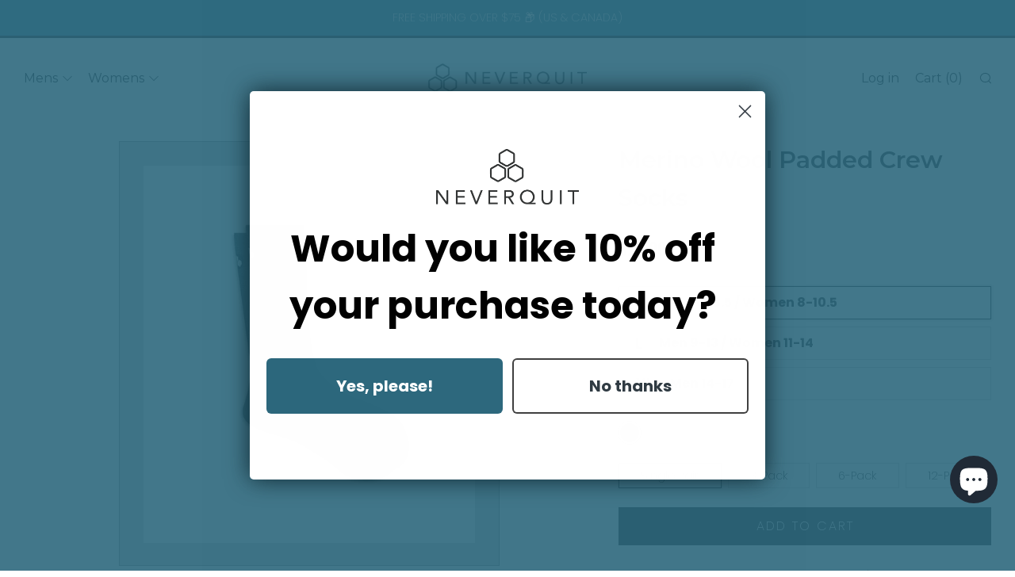

--- FILE ---
content_type: text/html; charset=utf-8
request_url: https://neverquitsocks.com/collections/padded-socks/products/merino-wool-crew-socks
body_size: 44385
content:
<!doctype html>
<html class="no-js" lang="en">
<head>


	<meta charset="utf-8">
	<meta http-equiv="X-UA-Compatible" content="IE=edge,chrome=1">
	<meta name="viewport" content="width=device-width, initial-scale=1.0, height=device-height, minimum-scale=1.0, maximum-scale=5">
	<meta name="theme-color" content="#212121">

	<!-- Network optimisations -->
<link rel="preconnect" href="//cdn.shopify.com" crossorigin>
<link rel="preconnect" href="//fonts.shopifycdn.com" crossorigin>

<link rel="preload" as="style" href="//neverquitsocks.com/cdn/shop/t/9/assets/theme-critical.css?v=17641873983168625101680174026"><link rel="preload" as="script" href="//neverquitsocks.com/cdn/shop/t/9/assets/scrollreveal.min.js?v=163720458850474464051677834470"><link rel="preload" href="//neverquitsocks.com/cdn/fonts/poppins/poppins_n2.99893b093cc6b797a8baf99180056d9e77320b68.woff2" as="font" type="font/woff2" crossorigin>
<link rel="preload" href="//neverquitsocks.com/cdn/fonts/montserrat/montserrat_n6.1326b3e84230700ef15b3a29fb520639977513e0.woff2" as="font" type="font/woff2" crossorigin>
<link rel="canonical" href="https://neverquitsocks.com/products/merino-wool-crew-socks">
    <link rel="shortcut icon" href="//neverquitsocks.com/cdn/shop/files/neverquit-favicon_32x32.png?v=1614019303" type="image/png">
    
    <link rel="preconnect" href="https://fonts.googleapis.com">
    <link rel="preconnect" href="https://fonts.gstatic.com" crossorigin>
    <link href="https://fonts.googleapis.com/css2?family=Oswald:wght@500&display=swap" rel="stylesheet">
  
	

	<!-- Title and description ================================================== --><title>Merino Wool Padded Crew Socks | NEVERQUIT Socks</title><meta name="description" content="Say goodbye to cold, uncomfortable feet with our Merino Wool Padded Crew Socks. Made with premium materials and advanced cushioning technology, these socks are the p"><!-- /snippets/social-meta-tags.liquid -->




<meta property="og:site_name" content="NEVERQUIT Socks">
<meta property="og:url" content="https://neverquitsocks.com/products/merino-wool-crew-socks">
<meta property="og:title" content="Merino Wool Padded Crew Socks | NEVERQUIT Socks">
<meta property="og:type" content="product">
<meta property="og:description" content="Say goodbye to cold, uncomfortable feet with our Merino Wool Padded Crew Socks. Made with premium materials and advanced cushioning technology, these socks are the p">

  <meta property="og:price:amount" content="25.00">
  <meta property="og:price:currency" content="USD">

<meta property="og:image" content="http://neverquitsocks.com/cdn/shop/products/single-merino-grey_1200x1200.jpg?v=1701419422"><meta property="og:image" content="http://neverquitsocks.com/cdn/shop/products/3-pack-merino-grey_1200x1200.png?v=1701419427"><meta property="og:image" content="http://neverquitsocks.com/cdn/shop/products/6-pack-merino-grey_1200x1200.png?v=1701419432">
<meta property="og:image:secure_url" content="https://neverquitsocks.com/cdn/shop/products/single-merino-grey_1200x1200.jpg?v=1701419422"><meta property="og:image:secure_url" content="https://neverquitsocks.com/cdn/shop/products/3-pack-merino-grey_1200x1200.png?v=1701419427"><meta property="og:image:secure_url" content="https://neverquitsocks.com/cdn/shop/products/6-pack-merino-grey_1200x1200.png?v=1701419432">


<meta name="twitter:card" content="summary_large_image">
<meta name="twitter:title" content="Merino Wool Padded Crew Socks | NEVERQUIT Socks">
<meta name="twitter:description" content="Say goodbye to cold, uncomfortable feet with our Merino Wool Padded Crew Socks. Made with premium materials and advanced cushioning technology, these socks are the p">

	<!-- JS before CSSOM =================================================== -->
	<script type="text/javascript">
		theme = {};
		theme.t = {};
	    theme.t.add_to_cart = 'Add to cart';
	    theme.t.sold_out = 'Sold Out';
	    theme.t.unavailable = 'Unavailable';
	    theme.money_format = '${{amount}}';
		theme.map = {};
		theme.map_settings_url="//neverquitsocks.com/cdn/shop/t/9/assets/map_settings.min.js?v=55973849163231613841677834472";
		theme.cart_type = 'notification';
		theme.cart_ajax = true;
		theme.routes = {
			rootUrl: "/",
			rootUrlSlash: "/",
			cartUrl: "/cart",
			cartAddUrl: "/cart/add",
			cartChangeUrl: "/cart/change"
		};
		theme.assets = {
			plyr: "//neverquitsocks.com/cdn/shop/t/9/assets/plyr.min.js?v=4209607025050129391677834470",
			masonry: "//neverquitsocks.com/cdn/shop/t/9/assets/masonry.min.js?v=52946867241060388171677834472",
			photoswipe: "//neverquitsocks.com/cdn/shop/t/9/assets/photoswipe.min.js?v=25365026511866153621677834470",
			fecha: "//neverquitsocks.com/cdn/shop/t/9/assets/fecha.min.js?v=77892649025288305351677834474"
		};
	</script>
	
	<style id="fontsupporttest">@font-face{font-family:"font";src:url("https://")}</style>
	<script type="text/javascript">
		function supportsFontFace() {
			function blacklist() {
				var match = /(WebKit|windows phone.+trident)\/(\d+)/i.exec(navigator.userAgent);
				return match && parseInt(match[2], 10) < (match[1] == 'WebKit' ? 533 : 6);
			}
			function hasFontFaceSrc() {
				var style = document.getElementById('fontsupporttest');
				var sheet = style.sheet || style.styleSheet;
				var cssText = sheet ? (sheet.cssRules && sheet.cssRules[0] ? sheet.cssRules[0].cssText : sheet.cssText || '') : '';
				return /src/i.test(cssText);
			}
			return !blacklist() && hasFontFaceSrc();
		}
		document.documentElement.classList.replace('no-js', 'js');
		if (window.matchMedia("(pointer: coarse)").matches) {document.documentElement.classList.add('touchevents')} else {document.documentElement.classList.add('no-touchevents')}
		if (supportsFontFace()) {document.documentElement.classList.add('fontface')}
	</script>
	<script src="//neverquitsocks.com/cdn/shop/t/9/assets/jquery.min.js?v=115860211936397945481677834470" defer="defer"></script>
	<script src="//neverquitsocks.com/cdn/shop/t/9/assets/vendor.min.js?v=107625413123165081331677834470" defer="defer"></script>
	<script src="//neverquitsocks.com/cdn/shop/t/9/assets/ajax-cart.js?v=182961379576683976631677834466" defer="defer"></script>

  <!-- CSS ================================================== -->
  





<style data-shopify>

:root {
	--color--brand: #212121;
	--color--brand-dark: #141414;
	--color--brand-light: #2e2e2e;

	--color--accent: #fad018;
	--color--accent-dark: #f3c705;

	--color--link: #6e6e6e;
	--color--link-dark: #000000;

	--color--text: #212121;
	--color--text-light: rgba(33, 33, 33, 0.7);
	--color--text-lighter: rgba(33, 33, 33, 0.55);
	--color--text-lightest: rgba(33, 33, 33, 0.2);
	--color--text-bg: rgba(33, 33, 33, 0.1);

	--color--text-bg: rgba(33, 33, 33, 0.1);

	--color--headings: #212121;
	--color--alt-text: #666666;
	--color--btn: #ffffff;

	--color--product-bg: #FFFFFF;
	--color--product-sale: #c00000;

	--color--drawer-bg: #ffffff;

	--color--bg: #FFFFFF;
	--color--bg-alpha: rgba(255, 255, 255, 0.8);
	--color--bg-light: #ffffff;
	--color--bg-dark: #f2f2f2;

	--color--drop-shadow: rgba(42, 42, 42, 0.22);

	--font--size-base: 16.0;
	--font--line-base: 30;

	--font--size-h1: 37;
	--font--size-h2: 30;
	--font--size-h3: 25;
	--font--size-h4: 23;
	--font--size-h5: 21;
	--font--size-h6: 16.0;

	--font--size-grid: 16;
	--font--size-nav: 16;

	--font--body: Poppins, sans-serif;
	--font--body-style: normal;
    --font--body-weight: 200;

    --font--title: Montserrat, sans-serif;
	--font--title-weight: 600;
	--font--title-style: normal;
	--font--title-space: 0px;
	--font--title-transform: normal;
	--font--title-border: 1;
	--font--title-border-size: 3px;

	--font--button: Poppins, sans-serif;
	--font--button-weight: 200;
	--font--button-style: normal;

	--font--button-space: 2px;
	--font--button-transform: uppercase;
	--font--button-size: 16;
	--font--button-mobile-size: 12px;
}
</style>
	<style>@font-face {
  font-family: Poppins;
  font-weight: 200;
  font-style: normal;
  font-display: swap;
  src: url("//neverquitsocks.com/cdn/fonts/poppins/poppins_n2.99893b093cc6b797a8baf99180056d9e77320b68.woff2") format("woff2"),
       url("//neverquitsocks.com/cdn/fonts/poppins/poppins_n2.c218f0380a81801a28158673003c167a54d2d69c.woff") format("woff");
}

@font-face {
  font-family: Montserrat;
  font-weight: 600;
  font-style: normal;
  font-display: swap;
  src: url("//neverquitsocks.com/cdn/fonts/montserrat/montserrat_n6.1326b3e84230700ef15b3a29fb520639977513e0.woff2") format("woff2"),
       url("//neverquitsocks.com/cdn/fonts/montserrat/montserrat_n6.652f051080eb14192330daceed8cd53dfdc5ead9.woff") format("woff");
}

@font-face {
  font-family: Poppins;
  font-weight: 400;
  font-style: normal;
  font-display: swap;
  src: url("//neverquitsocks.com/cdn/fonts/poppins/poppins_n4.0ba78fa5af9b0e1a374041b3ceaadf0a43b41362.woff2") format("woff2"),
       url("//neverquitsocks.com/cdn/fonts/poppins/poppins_n4.214741a72ff2596839fc9760ee7a770386cf16ca.woff") format("woff");
}

@font-face {
  font-family: Poppins;
  font-weight: 200;
  font-style: italic;
  font-display: swap;
  src: url("//neverquitsocks.com/cdn/fonts/poppins/poppins_i2.7783fc51c19908d12281d3f99718d10ab5348963.woff2") format("woff2"),
       url("//neverquitsocks.com/cdn/fonts/poppins/poppins_i2.34fc94f042b7f47b1448d25c4247572d2f33189b.woff") format("woff");
}

@font-face {
  font-family: Poppins;
  font-weight: 400;
  font-style: italic;
  font-display: swap;
  src: url("//neverquitsocks.com/cdn/fonts/poppins/poppins_i4.846ad1e22474f856bd6b81ba4585a60799a9f5d2.woff2") format("woff2"),
       url("//neverquitsocks.com/cdn/fonts/poppins/poppins_i4.56b43284e8b52fc64c1fd271f289a39e8477e9ec.woff") format("woff");
}

</style>

<link rel="stylesheet" href="//neverquitsocks.com/cdn/shop/t/9/assets/theme-critical.css?v=17641873983168625101680174026">

<link rel="preload" href="//neverquitsocks.com/cdn/shop/t/9/assets/theme.css?v=145775351784083274051680175155" as="style" onload="this.onload=null;this.rel='stylesheet'">
<noscript><link rel="stylesheet" href="//neverquitsocks.com/cdn/shop/t/9/assets/theme.css?v=145775351784083274051680175155"></noscript>
<script>
	/*! loadCSS rel=preload polyfill. [c]2017 Filament Group, Inc. MIT License */
	(function(w){"use strict";if(!w.loadCSS){w.loadCSS=function(){}}var rp=loadCSS.relpreload={};rp.support=(function(){var ret;try{ret=w.document.createElement("link").relList.supports("preload")}catch(e){ret=false}return function(){return ret}})();rp.bindMediaToggle=function(link){var finalMedia=link.media||"all";function enableStylesheet(){if(link.addEventListener){link.removeEventListener("load",enableStylesheet)}else if(link.attachEvent){link.detachEvent("onload",enableStylesheet)}link.setAttribute("onload",null);link.media=finalMedia}if(link.addEventListener){link.addEventListener("load",enableStylesheet)}else if(link.attachEvent){link.attachEvent("onload",enableStylesheet)}setTimeout(function(){link.rel="stylesheet";link.media="only x"});setTimeout(enableStylesheet,3000)};rp.poly=function(){if(rp.support()){return}var links=w.document.getElementsByTagName("link");for(var i=0;i<links.length;i+=1){var link=links[i];if(link.rel==="preload"&&link.getAttribute("as")==="style"&&!link.getAttribute("data-loadcss")){link.setAttribute("data-loadcss",true);rp.bindMediaToggle(link)}}};if(!rp.support()){rp.poly();var run=w.setInterval(rp.poly,500);if(w.addEventListener){w.addEventListener("load",function(){rp.poly();w.clearInterval(run)})}else if(w.attachEvent){w.attachEvent("onload",function(){rp.poly();w.clearInterval(run)})}}if(typeof exports!=="undefined"){exports.loadCSS=loadCSS}else{w.loadCSS=loadCSS}}(typeof global!=="undefined"?global:this));
</script>

<link rel="stylesheet" href="//neverquitsocks.com/cdn/shop/t/9/assets/main.css?v=139873409816776107881680173785">


	<!-- JS after CSSOM=================================================== -->
	<script src="//neverquitsocks.com/cdn/shop/t/9/assets/theme.min.js?v=173856073740125496221677834470" defer="defer"></script>
	<script src="//neverquitsocks.com/cdn/shop/t/9/assets/custom.js?v=69031264482499408361678454115" defer="defer"></script>

	

  
		<script src="//neverquitsocks.com/cdn/shop/t/9/assets/scrollreveal.min.js?v=163720458850474464051677834470"></script>
	
	

	<!-- Header hook for plugins ================================================== -->
  <script>window.performance && window.performance.mark && window.performance.mark('shopify.content_for_header.start');</script><meta id="shopify-digital-wallet" name="shopify-digital-wallet" content="/52906754238/digital_wallets/dialog">
<meta name="shopify-checkout-api-token" content="8dc0dbc0ede92f55fb59a1559c1f53d3">
<meta id="in-context-paypal-metadata" data-shop-id="52906754238" data-venmo-supported="false" data-environment="production" data-locale="en_US" data-paypal-v4="true" data-currency="USD">
<link rel="alternate" type="application/json+oembed" href="https://neverquitsocks.com/products/merino-wool-crew-socks.oembed">
<script async="async" src="/checkouts/internal/preloads.js?locale=en-US"></script>
<link rel="preconnect" href="https://shop.app" crossorigin="anonymous">
<script async="async" src="https://shop.app/checkouts/internal/preloads.js?locale=en-US&shop_id=52906754238" crossorigin="anonymous"></script>
<script id="apple-pay-shop-capabilities" type="application/json">{"shopId":52906754238,"countryCode":"CA","currencyCode":"USD","merchantCapabilities":["supports3DS"],"merchantId":"gid:\/\/shopify\/Shop\/52906754238","merchantName":"NEVERQUIT Socks","requiredBillingContactFields":["postalAddress","email"],"requiredShippingContactFields":["postalAddress","email"],"shippingType":"shipping","supportedNetworks":["visa","masterCard","amex","discover","jcb"],"total":{"type":"pending","label":"NEVERQUIT Socks","amount":"1.00"},"shopifyPaymentsEnabled":true,"supportsSubscriptions":true}</script>
<script id="shopify-features" type="application/json">{"accessToken":"8dc0dbc0ede92f55fb59a1559c1f53d3","betas":["rich-media-storefront-analytics"],"domain":"neverquitsocks.com","predictiveSearch":true,"shopId":52906754238,"locale":"en"}</script>
<script>var Shopify = Shopify || {};
Shopify.shop = "neverquitsocks.myshopify.com";
Shopify.locale = "en";
Shopify.currency = {"active":"USD","rate":"1.0"};
Shopify.country = "US";
Shopify.theme = {"name":"Venue (Edi \u0026 P)","id":132521853118,"schema_name":"Venue","schema_version":"8.0.0","theme_store_id":null,"role":"main"};
Shopify.theme.handle = "null";
Shopify.theme.style = {"id":null,"handle":null};
Shopify.cdnHost = "neverquitsocks.com/cdn";
Shopify.routes = Shopify.routes || {};
Shopify.routes.root = "/";</script>
<script type="module">!function(o){(o.Shopify=o.Shopify||{}).modules=!0}(window);</script>
<script>!function(o){function n(){var o=[];function n(){o.push(Array.prototype.slice.apply(arguments))}return n.q=o,n}var t=o.Shopify=o.Shopify||{};t.loadFeatures=n(),t.autoloadFeatures=n()}(window);</script>
<script>
  window.ShopifyPay = window.ShopifyPay || {};
  window.ShopifyPay.apiHost = "shop.app\/pay";
  window.ShopifyPay.redirectState = null;
</script>
<script id="shop-js-analytics" type="application/json">{"pageType":"product"}</script>
<script defer="defer" async type="module" src="//neverquitsocks.com/cdn/shopifycloud/shop-js/modules/v2/client.init-shop-cart-sync_C5BV16lS.en.esm.js"></script>
<script defer="defer" async type="module" src="//neverquitsocks.com/cdn/shopifycloud/shop-js/modules/v2/chunk.common_CygWptCX.esm.js"></script>
<script type="module">
  await import("//neverquitsocks.com/cdn/shopifycloud/shop-js/modules/v2/client.init-shop-cart-sync_C5BV16lS.en.esm.js");
await import("//neverquitsocks.com/cdn/shopifycloud/shop-js/modules/v2/chunk.common_CygWptCX.esm.js");

  window.Shopify.SignInWithShop?.initShopCartSync?.({"fedCMEnabled":true,"windoidEnabled":true});

</script>
<script>
  window.Shopify = window.Shopify || {};
  if (!window.Shopify.featureAssets) window.Shopify.featureAssets = {};
  window.Shopify.featureAssets['shop-js'] = {"shop-cart-sync":["modules/v2/client.shop-cart-sync_ZFArdW7E.en.esm.js","modules/v2/chunk.common_CygWptCX.esm.js"],"init-fed-cm":["modules/v2/client.init-fed-cm_CmiC4vf6.en.esm.js","modules/v2/chunk.common_CygWptCX.esm.js"],"shop-button":["modules/v2/client.shop-button_tlx5R9nI.en.esm.js","modules/v2/chunk.common_CygWptCX.esm.js"],"shop-cash-offers":["modules/v2/client.shop-cash-offers_DOA2yAJr.en.esm.js","modules/v2/chunk.common_CygWptCX.esm.js","modules/v2/chunk.modal_D71HUcav.esm.js"],"init-windoid":["modules/v2/client.init-windoid_sURxWdc1.en.esm.js","modules/v2/chunk.common_CygWptCX.esm.js"],"shop-toast-manager":["modules/v2/client.shop-toast-manager_ClPi3nE9.en.esm.js","modules/v2/chunk.common_CygWptCX.esm.js"],"init-shop-email-lookup-coordinator":["modules/v2/client.init-shop-email-lookup-coordinator_B8hsDcYM.en.esm.js","modules/v2/chunk.common_CygWptCX.esm.js"],"init-shop-cart-sync":["modules/v2/client.init-shop-cart-sync_C5BV16lS.en.esm.js","modules/v2/chunk.common_CygWptCX.esm.js"],"avatar":["modules/v2/client.avatar_BTnouDA3.en.esm.js"],"pay-button":["modules/v2/client.pay-button_FdsNuTd3.en.esm.js","modules/v2/chunk.common_CygWptCX.esm.js"],"init-customer-accounts":["modules/v2/client.init-customer-accounts_DxDtT_ad.en.esm.js","modules/v2/client.shop-login-button_C5VAVYt1.en.esm.js","modules/v2/chunk.common_CygWptCX.esm.js","modules/v2/chunk.modal_D71HUcav.esm.js"],"init-shop-for-new-customer-accounts":["modules/v2/client.init-shop-for-new-customer-accounts_ChsxoAhi.en.esm.js","modules/v2/client.shop-login-button_C5VAVYt1.en.esm.js","modules/v2/chunk.common_CygWptCX.esm.js","modules/v2/chunk.modal_D71HUcav.esm.js"],"shop-login-button":["modules/v2/client.shop-login-button_C5VAVYt1.en.esm.js","modules/v2/chunk.common_CygWptCX.esm.js","modules/v2/chunk.modal_D71HUcav.esm.js"],"init-customer-accounts-sign-up":["modules/v2/client.init-customer-accounts-sign-up_CPSyQ0Tj.en.esm.js","modules/v2/client.shop-login-button_C5VAVYt1.en.esm.js","modules/v2/chunk.common_CygWptCX.esm.js","modules/v2/chunk.modal_D71HUcav.esm.js"],"shop-follow-button":["modules/v2/client.shop-follow-button_Cva4Ekp9.en.esm.js","modules/v2/chunk.common_CygWptCX.esm.js","modules/v2/chunk.modal_D71HUcav.esm.js"],"checkout-modal":["modules/v2/client.checkout-modal_BPM8l0SH.en.esm.js","modules/v2/chunk.common_CygWptCX.esm.js","modules/v2/chunk.modal_D71HUcav.esm.js"],"lead-capture":["modules/v2/client.lead-capture_Bi8yE_yS.en.esm.js","modules/v2/chunk.common_CygWptCX.esm.js","modules/v2/chunk.modal_D71HUcav.esm.js"],"shop-login":["modules/v2/client.shop-login_D6lNrXab.en.esm.js","modules/v2/chunk.common_CygWptCX.esm.js","modules/v2/chunk.modal_D71HUcav.esm.js"],"payment-terms":["modules/v2/client.payment-terms_CZxnsJam.en.esm.js","modules/v2/chunk.common_CygWptCX.esm.js","modules/v2/chunk.modal_D71HUcav.esm.js"]};
</script>
<script>(function() {
  var isLoaded = false;
  function asyncLoad() {
    if (isLoaded) return;
    isLoaded = true;
    var urls = ["https:\/\/config.gorgias.chat\/bundle-loader\/01GYCCTHMM4DN0XXT5FMAC1KFC?source=shopify1click\u0026shop=neverquitsocks.myshopify.com","https:\/\/d22lwxpnhu2n4a.cloudfront.net\/grommet\/shopify.js?shop=neverquitsocks.myshopify.com","https:\/\/static.klaviyo.com\/onsite\/js\/klaviyo.js?company_id=HdGey3\u0026shop=neverquitsocks.myshopify.com","https:\/\/cdn.9gtb.com\/loader.js?g_cvt_id=028cef9d-18ed-4d34-ab71-4c6b01cec7e8\u0026shop=neverquitsocks.myshopify.com"];
    for (var i = 0; i < urls.length; i++) {
      var s = document.createElement('script');
      s.type = 'text/javascript';
      s.async = true;
      s.src = urls[i];
      var x = document.getElementsByTagName('script')[0];
      x.parentNode.insertBefore(s, x);
    }
  };
  if(window.attachEvent) {
    window.attachEvent('onload', asyncLoad);
  } else {
    window.addEventListener('load', asyncLoad, false);
  }
})();</script>
<script id="__st">var __st={"a":52906754238,"offset":-28800,"reqid":"d5c6a6fe-2969-42ef-b77a-f389d3eb3dbd-1768755417","pageurl":"neverquitsocks.com\/collections\/padded-socks\/products\/merino-wool-crew-socks","u":"facd1712e02c","p":"product","rtyp":"product","rid":6195096518846};</script>
<script>window.ShopifyPaypalV4VisibilityTracking = true;</script>
<script id="captcha-bootstrap">!function(){'use strict';const t='contact',e='account',n='new_comment',o=[[t,t],['blogs',n],['comments',n],[t,'customer']],c=[[e,'customer_login'],[e,'guest_login'],[e,'recover_customer_password'],[e,'create_customer']],r=t=>t.map((([t,e])=>`form[action*='/${t}']:not([data-nocaptcha='true']) input[name='form_type'][value='${e}']`)).join(','),a=t=>()=>t?[...document.querySelectorAll(t)].map((t=>t.form)):[];function s(){const t=[...o],e=r(t);return a(e)}const i='password',u='form_key',d=['recaptcha-v3-token','g-recaptcha-response','h-captcha-response',i],f=()=>{try{return window.sessionStorage}catch{return}},m='__shopify_v',_=t=>t.elements[u];function p(t,e,n=!1){try{const o=window.sessionStorage,c=JSON.parse(o.getItem(e)),{data:r}=function(t){const{data:e,action:n}=t;return t[m]||n?{data:e,action:n}:{data:t,action:n}}(c);for(const[e,n]of Object.entries(r))t.elements[e]&&(t.elements[e].value=n);n&&o.removeItem(e)}catch(o){console.error('form repopulation failed',{error:o})}}const l='form_type',E='cptcha';function T(t){t.dataset[E]=!0}const w=window,h=w.document,L='Shopify',v='ce_forms',y='captcha';let A=!1;((t,e)=>{const n=(g='f06e6c50-85a8-45c8-87d0-21a2b65856fe',I='https://cdn.shopify.com/shopifycloud/storefront-forms-hcaptcha/ce_storefront_forms_captcha_hcaptcha.v1.5.2.iife.js',D={infoText:'Protected by hCaptcha',privacyText:'Privacy',termsText:'Terms'},(t,e,n)=>{const o=w[L][v],c=o.bindForm;if(c)return c(t,g,e,D).then(n);var r;o.q.push([[t,g,e,D],n]),r=I,A||(h.body.append(Object.assign(h.createElement('script'),{id:'captcha-provider',async:!0,src:r})),A=!0)});var g,I,D;w[L]=w[L]||{},w[L][v]=w[L][v]||{},w[L][v].q=[],w[L][y]=w[L][y]||{},w[L][y].protect=function(t,e){n(t,void 0,e),T(t)},Object.freeze(w[L][y]),function(t,e,n,w,h,L){const[v,y,A,g]=function(t,e,n){const i=e?o:[],u=t?c:[],d=[...i,...u],f=r(d),m=r(i),_=r(d.filter((([t,e])=>n.includes(e))));return[a(f),a(m),a(_),s()]}(w,h,L),I=t=>{const e=t.target;return e instanceof HTMLFormElement?e:e&&e.form},D=t=>v().includes(t);t.addEventListener('submit',(t=>{const e=I(t);if(!e)return;const n=D(e)&&!e.dataset.hcaptchaBound&&!e.dataset.recaptchaBound,o=_(e),c=g().includes(e)&&(!o||!o.value);(n||c)&&t.preventDefault(),c&&!n&&(function(t){try{if(!f())return;!function(t){const e=f();if(!e)return;const n=_(t);if(!n)return;const o=n.value;o&&e.removeItem(o)}(t);const e=Array.from(Array(32),(()=>Math.random().toString(36)[2])).join('');!function(t,e){_(t)||t.append(Object.assign(document.createElement('input'),{type:'hidden',name:u})),t.elements[u].value=e}(t,e),function(t,e){const n=f();if(!n)return;const o=[...t.querySelectorAll(`input[type='${i}']`)].map((({name:t})=>t)),c=[...d,...o],r={};for(const[a,s]of new FormData(t).entries())c.includes(a)||(r[a]=s);n.setItem(e,JSON.stringify({[m]:1,action:t.action,data:r}))}(t,e)}catch(e){console.error('failed to persist form',e)}}(e),e.submit())}));const S=(t,e)=>{t&&!t.dataset[E]&&(n(t,e.some((e=>e===t))),T(t))};for(const o of['focusin','change'])t.addEventListener(o,(t=>{const e=I(t);D(e)&&S(e,y())}));const B=e.get('form_key'),M=e.get(l),P=B&&M;t.addEventListener('DOMContentLoaded',(()=>{const t=y();if(P)for(const e of t)e.elements[l].value===M&&p(e,B);[...new Set([...A(),...v().filter((t=>'true'===t.dataset.shopifyCaptcha))])].forEach((e=>S(e,t)))}))}(h,new URLSearchParams(w.location.search),n,t,e,['guest_login'])})(!0,!0)}();</script>
<script integrity="sha256-4kQ18oKyAcykRKYeNunJcIwy7WH5gtpwJnB7kiuLZ1E=" data-source-attribution="shopify.loadfeatures" defer="defer" src="//neverquitsocks.com/cdn/shopifycloud/storefront/assets/storefront/load_feature-a0a9edcb.js" crossorigin="anonymous"></script>
<script crossorigin="anonymous" defer="defer" src="//neverquitsocks.com/cdn/shopifycloud/storefront/assets/shopify_pay/storefront-65b4c6d7.js?v=20250812"></script>
<script data-source-attribution="shopify.dynamic_checkout.dynamic.init">var Shopify=Shopify||{};Shopify.PaymentButton=Shopify.PaymentButton||{isStorefrontPortableWallets:!0,init:function(){window.Shopify.PaymentButton.init=function(){};var t=document.createElement("script");t.src="https://neverquitsocks.com/cdn/shopifycloud/portable-wallets/latest/portable-wallets.en.js",t.type="module",document.head.appendChild(t)}};
</script>
<script data-source-attribution="shopify.dynamic_checkout.buyer_consent">
  function portableWalletsHideBuyerConsent(e){var t=document.getElementById("shopify-buyer-consent"),n=document.getElementById("shopify-subscription-policy-button");t&&n&&(t.classList.add("hidden"),t.setAttribute("aria-hidden","true"),n.removeEventListener("click",e))}function portableWalletsShowBuyerConsent(e){var t=document.getElementById("shopify-buyer-consent"),n=document.getElementById("shopify-subscription-policy-button");t&&n&&(t.classList.remove("hidden"),t.removeAttribute("aria-hidden"),n.addEventListener("click",e))}window.Shopify?.PaymentButton&&(window.Shopify.PaymentButton.hideBuyerConsent=portableWalletsHideBuyerConsent,window.Shopify.PaymentButton.showBuyerConsent=portableWalletsShowBuyerConsent);
</script>
<script data-source-attribution="shopify.dynamic_checkout.cart.bootstrap">document.addEventListener("DOMContentLoaded",(function(){function t(){return document.querySelector("shopify-accelerated-checkout-cart, shopify-accelerated-checkout")}if(t())Shopify.PaymentButton.init();else{new MutationObserver((function(e,n){t()&&(Shopify.PaymentButton.init(),n.disconnect())})).observe(document.body,{childList:!0,subtree:!0})}}));
</script>
<link id="shopify-accelerated-checkout-styles" rel="stylesheet" media="screen" href="https://neverquitsocks.com/cdn/shopifycloud/portable-wallets/latest/accelerated-checkout-backwards-compat.css" crossorigin="anonymous">
<style id="shopify-accelerated-checkout-cart">
        #shopify-buyer-consent {
  margin-top: 1em;
  display: inline-block;
  width: 100%;
}

#shopify-buyer-consent.hidden {
  display: none;
}

#shopify-subscription-policy-button {
  background: none;
  border: none;
  padding: 0;
  text-decoration: underline;
  font-size: inherit;
  cursor: pointer;
}

#shopify-subscription-policy-button::before {
  box-shadow: none;
}

      </style>

<script>window.performance && window.performance.mark && window.performance.mark('shopify.content_for_header.end');</script>
<!-- BEGIN app block: shopify://apps/simprosys-google-shopping-feed/blocks/core_settings_block/1f0b859e-9fa6-4007-97e8-4513aff5ff3b --><!-- BEGIN: GSF App Core Tags & Scripts by Simprosys Google Shopping Feed -->









<!-- END: GSF App Core Tags & Scripts by Simprosys Google Shopping Feed -->
<!-- END app block --><!-- BEGIN app block: shopify://apps/yotpo-product-reviews/blocks/settings/eb7dfd7d-db44-4334-bc49-c893b51b36cf -->


<script type="text/javascript">
  (function e(){var e=document.createElement("script");
  e.type="text/javascript",e.async=true,
  e.src="//staticw2.yotpo.com/kaPcwDTA1JQYcmgTnG1QUKbK3H7ijjP05f6RmzZo/widget.js?lang=en";
  var t=document.getElementsByTagName("script")[0];
  t.parentNode.insertBefore(e,t)})();
</script>



  
<!-- END app block --><!-- BEGIN app block: shopify://apps/pagefly-page-builder/blocks/app-embed/83e179f7-59a0-4589-8c66-c0dddf959200 -->

<!-- BEGIN app snippet: pagefly-cro-ab-testing-main -->







<script>
  ;(function () {
    const url = new URL(window.location)
    const viewParam = url.searchParams.get('view')
    if (viewParam && viewParam.includes('variant-pf-')) {
      url.searchParams.set('pf_v', viewParam)
      url.searchParams.delete('view')
      window.history.replaceState({}, '', url)
    }
  })()
</script>



<script type='module'>
  
  window.PAGEFLY_CRO = window.PAGEFLY_CRO || {}

  window.PAGEFLY_CRO['data_debug'] = {
    original_template_suffix: "all_products",
    allow_ab_test: false,
    ab_test_start_time: 0,
    ab_test_end_time: 0,
    today_date_time: 1768755417000,
  }
  window.PAGEFLY_CRO['GA4'] = { enabled: false}
</script>

<!-- END app snippet -->








  <script src='https://cdn.shopify.com/extensions/019bb4f9-aed6-78a3-be91-e9d44663e6bf/pagefly-page-builder-215/assets/pagefly-helper.js' defer='defer'></script>

  <script src='https://cdn.shopify.com/extensions/019bb4f9-aed6-78a3-be91-e9d44663e6bf/pagefly-page-builder-215/assets/pagefly-general-helper.js' defer='defer'></script>

  <script src='https://cdn.shopify.com/extensions/019bb4f9-aed6-78a3-be91-e9d44663e6bf/pagefly-page-builder-215/assets/pagefly-snap-slider.js' defer='defer'></script>

  <script src='https://cdn.shopify.com/extensions/019bb4f9-aed6-78a3-be91-e9d44663e6bf/pagefly-page-builder-215/assets/pagefly-slideshow-v3.js' defer='defer'></script>

  <script src='https://cdn.shopify.com/extensions/019bb4f9-aed6-78a3-be91-e9d44663e6bf/pagefly-page-builder-215/assets/pagefly-slideshow-v4.js' defer='defer'></script>

  <script src='https://cdn.shopify.com/extensions/019bb4f9-aed6-78a3-be91-e9d44663e6bf/pagefly-page-builder-215/assets/pagefly-glider.js' defer='defer'></script>

  <script src='https://cdn.shopify.com/extensions/019bb4f9-aed6-78a3-be91-e9d44663e6bf/pagefly-page-builder-215/assets/pagefly-slideshow-v1-v2.js' defer='defer'></script>

  <script src='https://cdn.shopify.com/extensions/019bb4f9-aed6-78a3-be91-e9d44663e6bf/pagefly-page-builder-215/assets/pagefly-product-media.js' defer='defer'></script>

  <script src='https://cdn.shopify.com/extensions/019bb4f9-aed6-78a3-be91-e9d44663e6bf/pagefly-page-builder-215/assets/pagefly-product.js' defer='defer'></script>


<script id='pagefly-helper-data' type='application/json'>
  {
    "page_optimization": {
      "assets_prefetching": false
    },
    "elements_asset_mapper": {
      "Accordion": "https://cdn.shopify.com/extensions/019bb4f9-aed6-78a3-be91-e9d44663e6bf/pagefly-page-builder-215/assets/pagefly-accordion.js",
      "Accordion3": "https://cdn.shopify.com/extensions/019bb4f9-aed6-78a3-be91-e9d44663e6bf/pagefly-page-builder-215/assets/pagefly-accordion3.js",
      "CountDown": "https://cdn.shopify.com/extensions/019bb4f9-aed6-78a3-be91-e9d44663e6bf/pagefly-page-builder-215/assets/pagefly-countdown.js",
      "GMap1": "https://cdn.shopify.com/extensions/019bb4f9-aed6-78a3-be91-e9d44663e6bf/pagefly-page-builder-215/assets/pagefly-gmap.js",
      "GMap2": "https://cdn.shopify.com/extensions/019bb4f9-aed6-78a3-be91-e9d44663e6bf/pagefly-page-builder-215/assets/pagefly-gmap.js",
      "GMapBasicV2": "https://cdn.shopify.com/extensions/019bb4f9-aed6-78a3-be91-e9d44663e6bf/pagefly-page-builder-215/assets/pagefly-gmap.js",
      "GMapAdvancedV2": "https://cdn.shopify.com/extensions/019bb4f9-aed6-78a3-be91-e9d44663e6bf/pagefly-page-builder-215/assets/pagefly-gmap.js",
      "HTML.Video": "https://cdn.shopify.com/extensions/019bb4f9-aed6-78a3-be91-e9d44663e6bf/pagefly-page-builder-215/assets/pagefly-htmlvideo.js",
      "HTML.Video2": "https://cdn.shopify.com/extensions/019bb4f9-aed6-78a3-be91-e9d44663e6bf/pagefly-page-builder-215/assets/pagefly-htmlvideo2.js",
      "HTML.Video3": "https://cdn.shopify.com/extensions/019bb4f9-aed6-78a3-be91-e9d44663e6bf/pagefly-page-builder-215/assets/pagefly-htmlvideo2.js",
      "BackgroundVideo": "https://cdn.shopify.com/extensions/019bb4f9-aed6-78a3-be91-e9d44663e6bf/pagefly-page-builder-215/assets/pagefly-htmlvideo2.js",
      "Instagram": "https://cdn.shopify.com/extensions/019bb4f9-aed6-78a3-be91-e9d44663e6bf/pagefly-page-builder-215/assets/pagefly-instagram.js",
      "Instagram2": "https://cdn.shopify.com/extensions/019bb4f9-aed6-78a3-be91-e9d44663e6bf/pagefly-page-builder-215/assets/pagefly-instagram.js",
      "Insta3": "https://cdn.shopify.com/extensions/019bb4f9-aed6-78a3-be91-e9d44663e6bf/pagefly-page-builder-215/assets/pagefly-instagram3.js",
      "Tabs": "https://cdn.shopify.com/extensions/019bb4f9-aed6-78a3-be91-e9d44663e6bf/pagefly-page-builder-215/assets/pagefly-tab.js",
      "Tabs3": "https://cdn.shopify.com/extensions/019bb4f9-aed6-78a3-be91-e9d44663e6bf/pagefly-page-builder-215/assets/pagefly-tab3.js",
      "ProductBox": "https://cdn.shopify.com/extensions/019bb4f9-aed6-78a3-be91-e9d44663e6bf/pagefly-page-builder-215/assets/pagefly-cart.js",
      "FBPageBox2": "https://cdn.shopify.com/extensions/019bb4f9-aed6-78a3-be91-e9d44663e6bf/pagefly-page-builder-215/assets/pagefly-facebook.js",
      "FBLikeButton2": "https://cdn.shopify.com/extensions/019bb4f9-aed6-78a3-be91-e9d44663e6bf/pagefly-page-builder-215/assets/pagefly-facebook.js",
      "TwitterFeed2": "https://cdn.shopify.com/extensions/019bb4f9-aed6-78a3-be91-e9d44663e6bf/pagefly-page-builder-215/assets/pagefly-twitter.js",
      "Paragraph4": "https://cdn.shopify.com/extensions/019bb4f9-aed6-78a3-be91-e9d44663e6bf/pagefly-page-builder-215/assets/pagefly-paragraph4.js",

      "AliReviews": "https://cdn.shopify.com/extensions/019bb4f9-aed6-78a3-be91-e9d44663e6bf/pagefly-page-builder-215/assets/pagefly-3rd-elements.js",
      "BackInStock": "https://cdn.shopify.com/extensions/019bb4f9-aed6-78a3-be91-e9d44663e6bf/pagefly-page-builder-215/assets/pagefly-3rd-elements.js",
      "GloboBackInStock": "https://cdn.shopify.com/extensions/019bb4f9-aed6-78a3-be91-e9d44663e6bf/pagefly-page-builder-215/assets/pagefly-3rd-elements.js",
      "GrowaveWishlist": "https://cdn.shopify.com/extensions/019bb4f9-aed6-78a3-be91-e9d44663e6bf/pagefly-page-builder-215/assets/pagefly-3rd-elements.js",
      "InfiniteOptionsShopPad": "https://cdn.shopify.com/extensions/019bb4f9-aed6-78a3-be91-e9d44663e6bf/pagefly-page-builder-215/assets/pagefly-3rd-elements.js",
      "InkybayProductPersonalizer": "https://cdn.shopify.com/extensions/019bb4f9-aed6-78a3-be91-e9d44663e6bf/pagefly-page-builder-215/assets/pagefly-3rd-elements.js",
      "LimeSpot": "https://cdn.shopify.com/extensions/019bb4f9-aed6-78a3-be91-e9d44663e6bf/pagefly-page-builder-215/assets/pagefly-3rd-elements.js",
      "Loox": "https://cdn.shopify.com/extensions/019bb4f9-aed6-78a3-be91-e9d44663e6bf/pagefly-page-builder-215/assets/pagefly-3rd-elements.js",
      "Opinew": "https://cdn.shopify.com/extensions/019bb4f9-aed6-78a3-be91-e9d44663e6bf/pagefly-page-builder-215/assets/pagefly-3rd-elements.js",
      "Powr": "https://cdn.shopify.com/extensions/019bb4f9-aed6-78a3-be91-e9d44663e6bf/pagefly-page-builder-215/assets/pagefly-3rd-elements.js",
      "ProductReviews": "https://cdn.shopify.com/extensions/019bb4f9-aed6-78a3-be91-e9d44663e6bf/pagefly-page-builder-215/assets/pagefly-3rd-elements.js",
      "PushOwl": "https://cdn.shopify.com/extensions/019bb4f9-aed6-78a3-be91-e9d44663e6bf/pagefly-page-builder-215/assets/pagefly-3rd-elements.js",
      "ReCharge": "https://cdn.shopify.com/extensions/019bb4f9-aed6-78a3-be91-e9d44663e6bf/pagefly-page-builder-215/assets/pagefly-3rd-elements.js",
      "Rivyo": "https://cdn.shopify.com/extensions/019bb4f9-aed6-78a3-be91-e9d44663e6bf/pagefly-page-builder-215/assets/pagefly-3rd-elements.js",
      "TrackingMore": "https://cdn.shopify.com/extensions/019bb4f9-aed6-78a3-be91-e9d44663e6bf/pagefly-page-builder-215/assets/pagefly-3rd-elements.js",
      "Vitals": "https://cdn.shopify.com/extensions/019bb4f9-aed6-78a3-be91-e9d44663e6bf/pagefly-page-builder-215/assets/pagefly-3rd-elements.js",
      "Wiser": "https://cdn.shopify.com/extensions/019bb4f9-aed6-78a3-be91-e9d44663e6bf/pagefly-page-builder-215/assets/pagefly-3rd-elements.js"
    },
    "custom_elements_mapper": {
      "pf-click-action-element": "https://cdn.shopify.com/extensions/019bb4f9-aed6-78a3-be91-e9d44663e6bf/pagefly-page-builder-215/assets/pagefly-click-action-element.js",
      "pf-dialog-element": "https://cdn.shopify.com/extensions/019bb4f9-aed6-78a3-be91-e9d44663e6bf/pagefly-page-builder-215/assets/pagefly-dialog-element.js"
    }
  }
</script>


<!-- END app block --><!-- BEGIN app block: shopify://apps/storeseo/blocks/store_seo_meta/64b24496-16f9-4afc-a800-84e6acc4a36c --><!-- BEGIN app snippet: google_site_verification_meta --><!-- END app snippet --><!-- BEGIN app snippet: no_follow_no_index --><!-- END app snippet --><!-- BEGIN app snippet: social_media_preview --><!-- END app snippet --><!-- BEGIN app snippet: canonical_url --><!-- END app snippet --><!-- BEGIN app snippet: redirect_out_of_stock --><!-- END app snippet --><!-- BEGIN app snippet: local_seo --><!-- END app snippet --><!-- BEGIN app snippet: local_seo_breadcrumb -->
<!-- END app snippet --><!-- BEGIN app snippet: local_seo_collection -->
<!-- END app snippet --><!-- BEGIN app snippet: local_seo_blogs -->
<!-- END app snippet --><!-- BEGIN app snippet: local_seo_product -->
<!-- END app snippet --><!-- BEGIN app snippet: local_seo_product_faqs -->
  
  

  
    

<!-- END app snippet --><!-- BEGIN app snippet: local_seo_article --><!-- END app snippet --><!-- BEGIN app snippet: local_seo_organization -->
<!-- END app snippet --><!-- BEGIN app snippet: local_seo_local_business --><!-- END app snippet -->


<!-- END app block --><!-- BEGIN app block: shopify://apps/klaviyo-email-marketing-sms/blocks/klaviyo-onsite-embed/2632fe16-c075-4321-a88b-50b567f42507 -->












  <script async src="https://static.klaviyo.com/onsite/js/HdGey3/klaviyo.js?company_id=HdGey3"></script>
  <script>!function(){if(!window.klaviyo){window._klOnsite=window._klOnsite||[];try{window.klaviyo=new Proxy({},{get:function(n,i){return"push"===i?function(){var n;(n=window._klOnsite).push.apply(n,arguments)}:function(){for(var n=arguments.length,o=new Array(n),w=0;w<n;w++)o[w]=arguments[w];var t="function"==typeof o[o.length-1]?o.pop():void 0,e=new Promise((function(n){window._klOnsite.push([i].concat(o,[function(i){t&&t(i),n(i)}]))}));return e}}})}catch(n){window.klaviyo=window.klaviyo||[],window.klaviyo.push=function(){var n;(n=window._klOnsite).push.apply(n,arguments)}}}}();</script>

  
    <script id="viewed_product">
      if (item == null) {
        var _learnq = _learnq || [];

        var MetafieldReviews = null
        var MetafieldYotpoRating = null
        var MetafieldYotpoCount = null
        var MetafieldLooxRating = null
        var MetafieldLooxCount = null
        var okendoProduct = null
        var okendoProductReviewCount = null
        var okendoProductReviewAverageValue = null
        try {
          // The following fields are used for Customer Hub recently viewed in order to add reviews.
          // This information is not part of __kla_viewed. Instead, it is part of __kla_viewed_reviewed_items
          MetafieldReviews = {};
          MetafieldYotpoRating = null
          MetafieldYotpoCount = null
          MetafieldLooxRating = null
          MetafieldLooxCount = null

          okendoProduct = null
          // If the okendo metafield is not legacy, it will error, which then requires the new json formatted data
          if (okendoProduct && 'error' in okendoProduct) {
            okendoProduct = null
          }
          okendoProductReviewCount = okendoProduct ? okendoProduct.reviewCount : null
          okendoProductReviewAverageValue = okendoProduct ? okendoProduct.reviewAverageValue : null
        } catch (error) {
          console.error('Error in Klaviyo onsite reviews tracking:', error);
        }

        var item = {
          Name: "Merino Wool Padded Crew Socks",
          ProductID: 6195096518846,
          Categories: ["Anti Odor Socks","Cushioned Socks","Men's Crew Socks","Men's Cushioned Socks","Men's Merino Wool Socks","Merino Wool Socks for Women","Moisture Wicking Socks","Padded Socks","Seamless Socks","Shop All","Women's Crew Socks","Women's Cushioned Socks"],
          ImageURL: "https://neverquitsocks.com/cdn/shop/products/single-merino-grey_grande.jpg?v=1701419422",
          URL: "https://neverquitsocks.com/products/merino-wool-crew-socks",
          Brand: "NEVERQUIT Socks",
          Price: "$25.00",
          Value: "25.00",
          CompareAtPrice: "$300.00"
        };
        _learnq.push(['track', 'Viewed Product', item]);
        _learnq.push(['trackViewedItem', {
          Title: item.Name,
          ItemId: item.ProductID,
          Categories: item.Categories,
          ImageUrl: item.ImageURL,
          Url: item.URL,
          Metadata: {
            Brand: item.Brand,
            Price: item.Price,
            Value: item.Value,
            CompareAtPrice: item.CompareAtPrice
          },
          metafields:{
            reviews: MetafieldReviews,
            yotpo:{
              rating: MetafieldYotpoRating,
              count: MetafieldYotpoCount,
            },
            loox:{
              rating: MetafieldLooxRating,
              count: MetafieldLooxCount,
            },
            okendo: {
              rating: okendoProductReviewAverageValue,
              count: okendoProductReviewCount,
            }
          }
        }]);
      }
    </script>
  




  <script>
    window.klaviyoReviewsProductDesignMode = false
  </script>







<!-- END app block --><script src="https://cdn.shopify.com/extensions/7bc9bb47-adfa-4267-963e-cadee5096caf/inbox-1252/assets/inbox-chat-loader.js" type="text/javascript" defer="defer"></script>
<link href="https://monorail-edge.shopifysvc.com" rel="dns-prefetch">
<script>(function(){if ("sendBeacon" in navigator && "performance" in window) {try {var session_token_from_headers = performance.getEntriesByType('navigation')[0].serverTiming.find(x => x.name == '_s').description;} catch {var session_token_from_headers = undefined;}var session_cookie_matches = document.cookie.match(/_shopify_s=([^;]*)/);var session_token_from_cookie = session_cookie_matches && session_cookie_matches.length === 2 ? session_cookie_matches[1] : "";var session_token = session_token_from_headers || session_token_from_cookie || "";function handle_abandonment_event(e) {var entries = performance.getEntries().filter(function(entry) {return /monorail-edge.shopifysvc.com/.test(entry.name);});if (!window.abandonment_tracked && entries.length === 0) {window.abandonment_tracked = true;var currentMs = Date.now();var navigation_start = performance.timing.navigationStart;var payload = {shop_id: 52906754238,url: window.location.href,navigation_start,duration: currentMs - navigation_start,session_token,page_type: "product"};window.navigator.sendBeacon("https://monorail-edge.shopifysvc.com/v1/produce", JSON.stringify({schema_id: "online_store_buyer_site_abandonment/1.1",payload: payload,metadata: {event_created_at_ms: currentMs,event_sent_at_ms: currentMs}}));}}window.addEventListener('pagehide', handle_abandonment_event);}}());</script>
<script id="web-pixels-manager-setup">(function e(e,d,r,n,o){if(void 0===o&&(o={}),!Boolean(null===(a=null===(i=window.Shopify)||void 0===i?void 0:i.analytics)||void 0===a?void 0:a.replayQueue)){var i,a;window.Shopify=window.Shopify||{};var t=window.Shopify;t.analytics=t.analytics||{};var s=t.analytics;s.replayQueue=[],s.publish=function(e,d,r){return s.replayQueue.push([e,d,r]),!0};try{self.performance.mark("wpm:start")}catch(e){}var l=function(){var e={modern:/Edge?\/(1{2}[4-9]|1[2-9]\d|[2-9]\d{2}|\d{4,})\.\d+(\.\d+|)|Firefox\/(1{2}[4-9]|1[2-9]\d|[2-9]\d{2}|\d{4,})\.\d+(\.\d+|)|Chrom(ium|e)\/(9{2}|\d{3,})\.\d+(\.\d+|)|(Maci|X1{2}).+ Version\/(15\.\d+|(1[6-9]|[2-9]\d|\d{3,})\.\d+)([,.]\d+|)( \(\w+\)|)( Mobile\/\w+|) Safari\/|Chrome.+OPR\/(9{2}|\d{3,})\.\d+\.\d+|(CPU[ +]OS|iPhone[ +]OS|CPU[ +]iPhone|CPU IPhone OS|CPU iPad OS)[ +]+(15[._]\d+|(1[6-9]|[2-9]\d|\d{3,})[._]\d+)([._]\d+|)|Android:?[ /-](13[3-9]|1[4-9]\d|[2-9]\d{2}|\d{4,})(\.\d+|)(\.\d+|)|Android.+Firefox\/(13[5-9]|1[4-9]\d|[2-9]\d{2}|\d{4,})\.\d+(\.\d+|)|Android.+Chrom(ium|e)\/(13[3-9]|1[4-9]\d|[2-9]\d{2}|\d{4,})\.\d+(\.\d+|)|SamsungBrowser\/([2-9]\d|\d{3,})\.\d+/,legacy:/Edge?\/(1[6-9]|[2-9]\d|\d{3,})\.\d+(\.\d+|)|Firefox\/(5[4-9]|[6-9]\d|\d{3,})\.\d+(\.\d+|)|Chrom(ium|e)\/(5[1-9]|[6-9]\d|\d{3,})\.\d+(\.\d+|)([\d.]+$|.*Safari\/(?![\d.]+ Edge\/[\d.]+$))|(Maci|X1{2}).+ Version\/(10\.\d+|(1[1-9]|[2-9]\d|\d{3,})\.\d+)([,.]\d+|)( \(\w+\)|)( Mobile\/\w+|) Safari\/|Chrome.+OPR\/(3[89]|[4-9]\d|\d{3,})\.\d+\.\d+|(CPU[ +]OS|iPhone[ +]OS|CPU[ +]iPhone|CPU IPhone OS|CPU iPad OS)[ +]+(10[._]\d+|(1[1-9]|[2-9]\d|\d{3,})[._]\d+)([._]\d+|)|Android:?[ /-](13[3-9]|1[4-9]\d|[2-9]\d{2}|\d{4,})(\.\d+|)(\.\d+|)|Mobile Safari.+OPR\/([89]\d|\d{3,})\.\d+\.\d+|Android.+Firefox\/(13[5-9]|1[4-9]\d|[2-9]\d{2}|\d{4,})\.\d+(\.\d+|)|Android.+Chrom(ium|e)\/(13[3-9]|1[4-9]\d|[2-9]\d{2}|\d{4,})\.\d+(\.\d+|)|Android.+(UC? ?Browser|UCWEB|U3)[ /]?(15\.([5-9]|\d{2,})|(1[6-9]|[2-9]\d|\d{3,})\.\d+)\.\d+|SamsungBrowser\/(5\.\d+|([6-9]|\d{2,})\.\d+)|Android.+MQ{2}Browser\/(14(\.(9|\d{2,})|)|(1[5-9]|[2-9]\d|\d{3,})(\.\d+|))(\.\d+|)|K[Aa][Ii]OS\/(3\.\d+|([4-9]|\d{2,})\.\d+)(\.\d+|)/},d=e.modern,r=e.legacy,n=navigator.userAgent;return n.match(d)?"modern":n.match(r)?"legacy":"unknown"}(),u="modern"===l?"modern":"legacy",c=(null!=n?n:{modern:"",legacy:""})[u],f=function(e){return[e.baseUrl,"/wpm","/b",e.hashVersion,"modern"===e.buildTarget?"m":"l",".js"].join("")}({baseUrl:d,hashVersion:r,buildTarget:u}),m=function(e){var d=e.version,r=e.bundleTarget,n=e.surface,o=e.pageUrl,i=e.monorailEndpoint;return{emit:function(e){var a=e.status,t=e.errorMsg,s=(new Date).getTime(),l=JSON.stringify({metadata:{event_sent_at_ms:s},events:[{schema_id:"web_pixels_manager_load/3.1",payload:{version:d,bundle_target:r,page_url:o,status:a,surface:n,error_msg:t},metadata:{event_created_at_ms:s}}]});if(!i)return console&&console.warn&&console.warn("[Web Pixels Manager] No Monorail endpoint provided, skipping logging."),!1;try{return self.navigator.sendBeacon.bind(self.navigator)(i,l)}catch(e){}var u=new XMLHttpRequest;try{return u.open("POST",i,!0),u.setRequestHeader("Content-Type","text/plain"),u.send(l),!0}catch(e){return console&&console.warn&&console.warn("[Web Pixels Manager] Got an unhandled error while logging to Monorail."),!1}}}}({version:r,bundleTarget:l,surface:e.surface,pageUrl:self.location.href,monorailEndpoint:e.monorailEndpoint});try{o.browserTarget=l,function(e){var d=e.src,r=e.async,n=void 0===r||r,o=e.onload,i=e.onerror,a=e.sri,t=e.scriptDataAttributes,s=void 0===t?{}:t,l=document.createElement("script"),u=document.querySelector("head"),c=document.querySelector("body");if(l.async=n,l.src=d,a&&(l.integrity=a,l.crossOrigin="anonymous"),s)for(var f in s)if(Object.prototype.hasOwnProperty.call(s,f))try{l.dataset[f]=s[f]}catch(e){}if(o&&l.addEventListener("load",o),i&&l.addEventListener("error",i),u)u.appendChild(l);else{if(!c)throw new Error("Did not find a head or body element to append the script");c.appendChild(l)}}({src:f,async:!0,onload:function(){if(!function(){var e,d;return Boolean(null===(d=null===(e=window.Shopify)||void 0===e?void 0:e.analytics)||void 0===d?void 0:d.initialized)}()){var d=window.webPixelsManager.init(e)||void 0;if(d){var r=window.Shopify.analytics;r.replayQueue.forEach((function(e){var r=e[0],n=e[1],o=e[2];d.publishCustomEvent(r,n,o)})),r.replayQueue=[],r.publish=d.publishCustomEvent,r.visitor=d.visitor,r.initialized=!0}}},onerror:function(){return m.emit({status:"failed",errorMsg:"".concat(f," has failed to load")})},sri:function(e){var d=/^sha384-[A-Za-z0-9+/=]+$/;return"string"==typeof e&&d.test(e)}(c)?c:"",scriptDataAttributes:o}),m.emit({status:"loading"})}catch(e){m.emit({status:"failed",errorMsg:(null==e?void 0:e.message)||"Unknown error"})}}})({shopId: 52906754238,storefrontBaseUrl: "https://neverquitsocks.com",extensionsBaseUrl: "https://extensions.shopifycdn.com/cdn/shopifycloud/web-pixels-manager",monorailEndpoint: "https://monorail-edge.shopifysvc.com/unstable/produce_batch",surface: "storefront-renderer",enabledBetaFlags: ["2dca8a86"],webPixelsConfigList: [{"id":"1716519102","configuration":"{\"accountID\":\"HdGey3\",\"webPixelConfig\":\"eyJlbmFibGVBZGRlZFRvQ2FydEV2ZW50cyI6IHRydWV9\"}","eventPayloadVersion":"v1","runtimeContext":"STRICT","scriptVersion":"524f6c1ee37bacdca7657a665bdca589","type":"APP","apiClientId":123074,"privacyPurposes":["ANALYTICS","MARKETING"],"dataSharingAdjustments":{"protectedCustomerApprovalScopes":["read_customer_address","read_customer_email","read_customer_name","read_customer_personal_data","read_customer_phone"]}},{"id":"1324646590","configuration":"{\"account_ID\":\"215667\",\"google_analytics_tracking_tag\":\"1\",\"measurement_id\":\"2\",\"api_secret\":\"3\",\"shop_settings\":\"{\\\"custom_pixel_script\\\":\\\"https:\\\\\\\/\\\\\\\/storage.googleapis.com\\\\\\\/gsf-scripts\\\\\\\/custom-pixels\\\\\\\/neverquitsocks.js\\\"}\"}","eventPayloadVersion":"v1","runtimeContext":"LAX","scriptVersion":"c6b888297782ed4a1cba19cda43d6625","type":"APP","apiClientId":1558137,"privacyPurposes":[],"dataSharingAdjustments":{"protectedCustomerApprovalScopes":["read_customer_address","read_customer_email","read_customer_name","read_customer_personal_data","read_customer_phone"]}},{"id":"1297744062","configuration":"{\"yotpoStoreId\":\"WN5GiIO9E99U0LnJGfKOsZLs6UnpqwFXAg1kpFJd\"}","eventPayloadVersion":"v1","runtimeContext":"STRICT","scriptVersion":"8bb37a256888599d9a3d57f0551d3859","type":"APP","apiClientId":70132,"privacyPurposes":["ANALYTICS","MARKETING","SALE_OF_DATA"],"dataSharingAdjustments":{"protectedCustomerApprovalScopes":["read_customer_address","read_customer_email","read_customer_name","read_customer_personal_data","read_customer_phone"]}},{"id":"495288510","configuration":"{\"config\":\"{\\\"pixel_id\\\":\\\"G-QQN3JLJ1ST\\\",\\\"target_country\\\":\\\"US\\\",\\\"gtag_events\\\":[{\\\"type\\\":\\\"purchase\\\",\\\"action_label\\\":\\\"G-QQN3JLJ1ST\\\"},{\\\"type\\\":\\\"page_view\\\",\\\"action_label\\\":\\\"G-QQN3JLJ1ST\\\"},{\\\"type\\\":\\\"view_item\\\",\\\"action_label\\\":\\\"G-QQN3JLJ1ST\\\"},{\\\"type\\\":\\\"search\\\",\\\"action_label\\\":\\\"G-QQN3JLJ1ST\\\"},{\\\"type\\\":\\\"add_to_cart\\\",\\\"action_label\\\":\\\"G-QQN3JLJ1ST\\\"},{\\\"type\\\":\\\"begin_checkout\\\",\\\"action_label\\\":\\\"G-QQN3JLJ1ST\\\"},{\\\"type\\\":\\\"add_payment_info\\\",\\\"action_label\\\":\\\"G-QQN3JLJ1ST\\\"}],\\\"enable_monitoring_mode\\\":false}\"}","eventPayloadVersion":"v1","runtimeContext":"OPEN","scriptVersion":"b2a88bafab3e21179ed38636efcd8a93","type":"APP","apiClientId":1780363,"privacyPurposes":[],"dataSharingAdjustments":{"protectedCustomerApprovalScopes":["read_customer_address","read_customer_email","read_customer_name","read_customer_personal_data","read_customer_phone"]}},{"id":"135266494","configuration":"{\"pixel_id\":\"314048485698887\",\"pixel_type\":\"facebook_pixel\",\"metaapp_system_user_token\":\"-\"}","eventPayloadVersion":"v1","runtimeContext":"OPEN","scriptVersion":"ca16bc87fe92b6042fbaa3acc2fbdaa6","type":"APP","apiClientId":2329312,"privacyPurposes":["ANALYTICS","MARKETING","SALE_OF_DATA"],"dataSharingAdjustments":{"protectedCustomerApprovalScopes":["read_customer_address","read_customer_email","read_customer_name","read_customer_personal_data","read_customer_phone"]}},{"id":"123142334","eventPayloadVersion":"1","runtimeContext":"LAX","scriptVersion":"1","type":"CUSTOM","privacyPurposes":[],"name":"Simprosys Custom Pixel"},{"id":"shopify-app-pixel","configuration":"{}","eventPayloadVersion":"v1","runtimeContext":"STRICT","scriptVersion":"0450","apiClientId":"shopify-pixel","type":"APP","privacyPurposes":["ANALYTICS","MARKETING"]},{"id":"shopify-custom-pixel","eventPayloadVersion":"v1","runtimeContext":"LAX","scriptVersion":"0450","apiClientId":"shopify-pixel","type":"CUSTOM","privacyPurposes":["ANALYTICS","MARKETING"]}],isMerchantRequest: false,initData: {"shop":{"name":"NEVERQUIT Socks","paymentSettings":{"currencyCode":"USD"},"myshopifyDomain":"neverquitsocks.myshopify.com","countryCode":"CA","storefrontUrl":"https:\/\/neverquitsocks.com"},"customer":null,"cart":null,"checkout":null,"productVariants":[{"price":{"amount":25.0,"currencyCode":"USD"},"product":{"title":"Merino Wool Padded Crew Socks","vendor":"NEVERQUIT Socks","id":"6195096518846","untranslatedTitle":"Merino Wool Padded Crew Socks","url":"\/products\/merino-wool-crew-socks","type":"Merino Wool Socks"},"id":"37971378831550","image":{"src":"\/\/neverquitsocks.com\/cdn\/shop\/products\/single-merino-grey.jpg?v=1701419422"},"sku":"NQ051","title":"M \/ Modern Grey \/ Single Pair","untranslatedTitle":"M \/ Modern Grey \/ Single Pair"},{"price":{"amount":71.25,"currencyCode":"USD"},"product":{"title":"Merino Wool Padded Crew Socks","vendor":"NEVERQUIT Socks","id":"6195096518846","untranslatedTitle":"Merino Wool Padded Crew Socks","url":"\/products\/merino-wool-crew-socks","type":"Merino Wool Socks"},"id":"37971378864318","image":{"src":"\/\/neverquitsocks.com\/cdn\/shop\/products\/3-pack-merino-grey.png?v=1701419427"},"sku":"NQ051-BD3","title":"M \/ Modern Grey \/ 3-Pack","untranslatedTitle":"M \/ Modern Grey \/ 3-Pack"},{"price":{"amount":136.5,"currencyCode":"USD"},"product":{"title":"Merino Wool Padded Crew Socks","vendor":"NEVERQUIT Socks","id":"6195096518846","untranslatedTitle":"Merino Wool Padded Crew Socks","url":"\/products\/merino-wool-crew-socks","type":"Merino Wool Socks"},"id":"37971378897086","image":{"src":"\/\/neverquitsocks.com\/cdn\/shop\/products\/6-pack-merino-grey.png?v=1701419432"},"sku":"NQ051-BD6","title":"M \/ Modern Grey \/ 6-Pack","untranslatedTitle":"M \/ Modern Grey \/ 6-Pack"},{"price":{"amount":264.0,"currencyCode":"USD"},"product":{"title":"Merino Wool Padded Crew Socks","vendor":"NEVERQUIT Socks","id":"6195096518846","untranslatedTitle":"Merino Wool Padded Crew Socks","url":"\/products\/merino-wool-crew-socks","type":"Merino Wool Socks"},"id":"37971378929854","image":{"src":"\/\/neverquitsocks.com\/cdn\/shop\/products\/12-pack-merino-grey.png?v=1701419438"},"sku":"NQ051-BD12","title":"M \/ Modern Grey \/ 12-Pack","untranslatedTitle":"M \/ Modern Grey \/ 12-Pack"},{"price":{"amount":25.0,"currencyCode":"USD"},"product":{"title":"Merino Wool Padded Crew Socks","vendor":"NEVERQUIT Socks","id":"6195096518846","untranslatedTitle":"Merino Wool Padded Crew Socks","url":"\/products\/merino-wool-crew-socks","type":"Merino Wool Socks"},"id":"37971378962622","image":{"src":"\/\/neverquitsocks.com\/cdn\/shop\/products\/single-merino-grey.jpg?v=1701419422"},"sku":"NQ052","title":"L \/ Modern Grey \/ Single Pair","untranslatedTitle":"L \/ Modern Grey \/ Single Pair"},{"price":{"amount":71.25,"currencyCode":"USD"},"product":{"title":"Merino Wool Padded Crew Socks","vendor":"NEVERQUIT Socks","id":"6195096518846","untranslatedTitle":"Merino Wool Padded Crew Socks","url":"\/products\/merino-wool-crew-socks","type":"Merino Wool Socks"},"id":"37971378995390","image":{"src":"\/\/neverquitsocks.com\/cdn\/shop\/products\/3-pack-merino-grey.png?v=1701419427"},"sku":"NQ052-BD3","title":"L \/ Modern Grey \/ 3-Pack","untranslatedTitle":"L \/ Modern Grey \/ 3-Pack"},{"price":{"amount":136.5,"currencyCode":"USD"},"product":{"title":"Merino Wool Padded Crew Socks","vendor":"NEVERQUIT Socks","id":"6195096518846","untranslatedTitle":"Merino Wool Padded Crew Socks","url":"\/products\/merino-wool-crew-socks","type":"Merino Wool Socks"},"id":"37971379028158","image":{"src":"\/\/neverquitsocks.com\/cdn\/shop\/products\/6-pack-merino-grey.png?v=1701419432"},"sku":"NQ052-BD6","title":"L \/ Modern Grey \/ 6-Pack","untranslatedTitle":"L \/ Modern Grey \/ 6-Pack"},{"price":{"amount":264.0,"currencyCode":"USD"},"product":{"title":"Merino Wool Padded Crew Socks","vendor":"NEVERQUIT Socks","id":"6195096518846","untranslatedTitle":"Merino Wool Padded Crew Socks","url":"\/products\/merino-wool-crew-socks","type":"Merino Wool Socks"},"id":"37971379060926","image":{"src":"\/\/neverquitsocks.com\/cdn\/shop\/products\/12-pack-merino-grey.png?v=1701419438"},"sku":"NQ052-BD12","title":"L \/ Modern Grey \/ 12-Pack","untranslatedTitle":"L \/ Modern Grey \/ 12-Pack"},{"price":{"amount":25.0,"currencyCode":"USD"},"product":{"title":"Merino Wool Padded Crew Socks","vendor":"NEVERQUIT Socks","id":"6195096518846","untranslatedTitle":"Merino Wool Padded Crew Socks","url":"\/products\/merino-wool-crew-socks","type":"Merino Wool Socks"},"id":"37971379093694","image":{"src":"\/\/neverquitsocks.com\/cdn\/shop\/products\/single-merino-grey.jpg?v=1701419422"},"sku":"NQ053","title":"XL \/ Modern Grey \/ Single Pair","untranslatedTitle":"XL \/ Modern Grey \/ Single Pair"},{"price":{"amount":71.25,"currencyCode":"USD"},"product":{"title":"Merino Wool Padded Crew Socks","vendor":"NEVERQUIT Socks","id":"6195096518846","untranslatedTitle":"Merino Wool Padded Crew Socks","url":"\/products\/merino-wool-crew-socks","type":"Merino Wool Socks"},"id":"37971379126462","image":{"src":"\/\/neverquitsocks.com\/cdn\/shop\/products\/3-pack-merino-grey.png?v=1701419427"},"sku":"NQ053-BD3","title":"XL \/ Modern Grey \/ 3-Pack","untranslatedTitle":"XL \/ Modern Grey \/ 3-Pack"},{"price":{"amount":136.5,"currencyCode":"USD"},"product":{"title":"Merino Wool Padded Crew Socks","vendor":"NEVERQUIT Socks","id":"6195096518846","untranslatedTitle":"Merino Wool Padded Crew Socks","url":"\/products\/merino-wool-crew-socks","type":"Merino Wool Socks"},"id":"37971379159230","image":{"src":"\/\/neverquitsocks.com\/cdn\/shop\/products\/6-pack-merino-grey.png?v=1701419432"},"sku":"NQ053-BD6","title":"XL \/ Modern Grey \/ 6-Pack","untranslatedTitle":"XL \/ Modern Grey \/ 6-Pack"},{"price":{"amount":264.0,"currencyCode":"USD"},"product":{"title":"Merino Wool Padded Crew Socks","vendor":"NEVERQUIT Socks","id":"6195096518846","untranslatedTitle":"Merino Wool Padded Crew Socks","url":"\/products\/merino-wool-crew-socks","type":"Merino Wool Socks"},"id":"37971379191998","image":{"src":"\/\/neverquitsocks.com\/cdn\/shop\/products\/12-pack-merino-grey.png?v=1701419438"},"sku":"NQ053-BD12","title":"XL \/ Modern Grey \/ 12-Pack","untranslatedTitle":"XL \/ Modern Grey \/ 12-Pack"}],"purchasingCompany":null},},"https://neverquitsocks.com/cdn","fcfee988w5aeb613cpc8e4bc33m6693e112",{"modern":"","legacy":""},{"shopId":"52906754238","storefrontBaseUrl":"https:\/\/neverquitsocks.com","extensionBaseUrl":"https:\/\/extensions.shopifycdn.com\/cdn\/shopifycloud\/web-pixels-manager","surface":"storefront-renderer","enabledBetaFlags":"[\"2dca8a86\"]","isMerchantRequest":"false","hashVersion":"fcfee988w5aeb613cpc8e4bc33m6693e112","publish":"custom","events":"[[\"page_viewed\",{}],[\"product_viewed\",{\"productVariant\":{\"price\":{\"amount\":25.0,\"currencyCode\":\"USD\"},\"product\":{\"title\":\"Merino Wool Padded Crew Socks\",\"vendor\":\"NEVERQUIT Socks\",\"id\":\"6195096518846\",\"untranslatedTitle\":\"Merino Wool Padded Crew Socks\",\"url\":\"\/products\/merino-wool-crew-socks\",\"type\":\"Merino Wool Socks\"},\"id\":\"37971378831550\",\"image\":{\"src\":\"\/\/neverquitsocks.com\/cdn\/shop\/products\/single-merino-grey.jpg?v=1701419422\"},\"sku\":\"NQ051\",\"title\":\"M \/ Modern Grey \/ Single Pair\",\"untranslatedTitle\":\"M \/ Modern Grey \/ Single Pair\"}}]]"});</script><script>
  window.ShopifyAnalytics = window.ShopifyAnalytics || {};
  window.ShopifyAnalytics.meta = window.ShopifyAnalytics.meta || {};
  window.ShopifyAnalytics.meta.currency = 'USD';
  var meta = {"product":{"id":6195096518846,"gid":"gid:\/\/shopify\/Product\/6195096518846","vendor":"NEVERQUIT Socks","type":"Merino Wool Socks","handle":"merino-wool-crew-socks","variants":[{"id":37971378831550,"price":2500,"name":"Merino Wool Padded Crew Socks - M \/ Modern Grey \/ Single Pair","public_title":"M \/ Modern Grey \/ Single Pair","sku":"NQ051"},{"id":37971378864318,"price":7125,"name":"Merino Wool Padded Crew Socks - M \/ Modern Grey \/ 3-Pack","public_title":"M \/ Modern Grey \/ 3-Pack","sku":"NQ051-BD3"},{"id":37971378897086,"price":13650,"name":"Merino Wool Padded Crew Socks - M \/ Modern Grey \/ 6-Pack","public_title":"M \/ Modern Grey \/ 6-Pack","sku":"NQ051-BD6"},{"id":37971378929854,"price":26400,"name":"Merino Wool Padded Crew Socks - M \/ Modern Grey \/ 12-Pack","public_title":"M \/ Modern Grey \/ 12-Pack","sku":"NQ051-BD12"},{"id":37971378962622,"price":2500,"name":"Merino Wool Padded Crew Socks - L \/ Modern Grey \/ Single Pair","public_title":"L \/ Modern Grey \/ Single Pair","sku":"NQ052"},{"id":37971378995390,"price":7125,"name":"Merino Wool Padded Crew Socks - L \/ Modern Grey \/ 3-Pack","public_title":"L \/ Modern Grey \/ 3-Pack","sku":"NQ052-BD3"},{"id":37971379028158,"price":13650,"name":"Merino Wool Padded Crew Socks - L \/ Modern Grey \/ 6-Pack","public_title":"L \/ Modern Grey \/ 6-Pack","sku":"NQ052-BD6"},{"id":37971379060926,"price":26400,"name":"Merino Wool Padded Crew Socks - L \/ Modern Grey \/ 12-Pack","public_title":"L \/ Modern Grey \/ 12-Pack","sku":"NQ052-BD12"},{"id":37971379093694,"price":2500,"name":"Merino Wool Padded Crew Socks - XL \/ Modern Grey \/ Single Pair","public_title":"XL \/ Modern Grey \/ Single Pair","sku":"NQ053"},{"id":37971379126462,"price":7125,"name":"Merino Wool Padded Crew Socks - XL \/ Modern Grey \/ 3-Pack","public_title":"XL \/ Modern Grey \/ 3-Pack","sku":"NQ053-BD3"},{"id":37971379159230,"price":13650,"name":"Merino Wool Padded Crew Socks - XL \/ Modern Grey \/ 6-Pack","public_title":"XL \/ Modern Grey \/ 6-Pack","sku":"NQ053-BD6"},{"id":37971379191998,"price":26400,"name":"Merino Wool Padded Crew Socks - XL \/ Modern Grey \/ 12-Pack","public_title":"XL \/ Modern Grey \/ 12-Pack","sku":"NQ053-BD12"}],"remote":false},"page":{"pageType":"product","resourceType":"product","resourceId":6195096518846,"requestId":"d5c6a6fe-2969-42ef-b77a-f389d3eb3dbd-1768755417"}};
  for (var attr in meta) {
    window.ShopifyAnalytics.meta[attr] = meta[attr];
  }
</script>
<script class="analytics">
  (function () {
    var customDocumentWrite = function(content) {
      var jquery = null;

      if (window.jQuery) {
        jquery = window.jQuery;
      } else if (window.Checkout && window.Checkout.$) {
        jquery = window.Checkout.$;
      }

      if (jquery) {
        jquery('body').append(content);
      }
    };

    var hasLoggedConversion = function(token) {
      if (token) {
        return document.cookie.indexOf('loggedConversion=' + token) !== -1;
      }
      return false;
    }

    var setCookieIfConversion = function(token) {
      if (token) {
        var twoMonthsFromNow = new Date(Date.now());
        twoMonthsFromNow.setMonth(twoMonthsFromNow.getMonth() + 2);

        document.cookie = 'loggedConversion=' + token + '; expires=' + twoMonthsFromNow;
      }
    }

    var trekkie = window.ShopifyAnalytics.lib = window.trekkie = window.trekkie || [];
    if (trekkie.integrations) {
      return;
    }
    trekkie.methods = [
      'identify',
      'page',
      'ready',
      'track',
      'trackForm',
      'trackLink'
    ];
    trekkie.factory = function(method) {
      return function() {
        var args = Array.prototype.slice.call(arguments);
        args.unshift(method);
        trekkie.push(args);
        return trekkie;
      };
    };
    for (var i = 0; i < trekkie.methods.length; i++) {
      var key = trekkie.methods[i];
      trekkie[key] = trekkie.factory(key);
    }
    trekkie.load = function(config) {
      trekkie.config = config || {};
      trekkie.config.initialDocumentCookie = document.cookie;
      var first = document.getElementsByTagName('script')[0];
      var script = document.createElement('script');
      script.type = 'text/javascript';
      script.onerror = function(e) {
        var scriptFallback = document.createElement('script');
        scriptFallback.type = 'text/javascript';
        scriptFallback.onerror = function(error) {
                var Monorail = {
      produce: function produce(monorailDomain, schemaId, payload) {
        var currentMs = new Date().getTime();
        var event = {
          schema_id: schemaId,
          payload: payload,
          metadata: {
            event_created_at_ms: currentMs,
            event_sent_at_ms: currentMs
          }
        };
        return Monorail.sendRequest("https://" + monorailDomain + "/v1/produce", JSON.stringify(event));
      },
      sendRequest: function sendRequest(endpointUrl, payload) {
        // Try the sendBeacon API
        if (window && window.navigator && typeof window.navigator.sendBeacon === 'function' && typeof window.Blob === 'function' && !Monorail.isIos12()) {
          var blobData = new window.Blob([payload], {
            type: 'text/plain'
          });

          if (window.navigator.sendBeacon(endpointUrl, blobData)) {
            return true;
          } // sendBeacon was not successful

        } // XHR beacon

        var xhr = new XMLHttpRequest();

        try {
          xhr.open('POST', endpointUrl);
          xhr.setRequestHeader('Content-Type', 'text/plain');
          xhr.send(payload);
        } catch (e) {
          console.log(e);
        }

        return false;
      },
      isIos12: function isIos12() {
        return window.navigator.userAgent.lastIndexOf('iPhone; CPU iPhone OS 12_') !== -1 || window.navigator.userAgent.lastIndexOf('iPad; CPU OS 12_') !== -1;
      }
    };
    Monorail.produce('monorail-edge.shopifysvc.com',
      'trekkie_storefront_load_errors/1.1',
      {shop_id: 52906754238,
      theme_id: 132521853118,
      app_name: "storefront",
      context_url: window.location.href,
      source_url: "//neverquitsocks.com/cdn/s/trekkie.storefront.cd680fe47e6c39ca5d5df5f0a32d569bc48c0f27.min.js"});

        };
        scriptFallback.async = true;
        scriptFallback.src = '//neverquitsocks.com/cdn/s/trekkie.storefront.cd680fe47e6c39ca5d5df5f0a32d569bc48c0f27.min.js';
        first.parentNode.insertBefore(scriptFallback, first);
      };
      script.async = true;
      script.src = '//neverquitsocks.com/cdn/s/trekkie.storefront.cd680fe47e6c39ca5d5df5f0a32d569bc48c0f27.min.js';
      first.parentNode.insertBefore(script, first);
    };
    trekkie.load(
      {"Trekkie":{"appName":"storefront","development":false,"defaultAttributes":{"shopId":52906754238,"isMerchantRequest":null,"themeId":132521853118,"themeCityHash":"2859467305200669134","contentLanguage":"en","currency":"USD","eventMetadataId":"a9fa0936-eabb-47d8-9946-d8f11a97b768"},"isServerSideCookieWritingEnabled":true,"monorailRegion":"shop_domain","enabledBetaFlags":["65f19447"]},"Session Attribution":{},"S2S":{"facebookCapiEnabled":true,"source":"trekkie-storefront-renderer","apiClientId":580111}}
    );

    var loaded = false;
    trekkie.ready(function() {
      if (loaded) return;
      loaded = true;

      window.ShopifyAnalytics.lib = window.trekkie;

      var originalDocumentWrite = document.write;
      document.write = customDocumentWrite;
      try { window.ShopifyAnalytics.merchantGoogleAnalytics.call(this); } catch(error) {};
      document.write = originalDocumentWrite;

      window.ShopifyAnalytics.lib.page(null,{"pageType":"product","resourceType":"product","resourceId":6195096518846,"requestId":"d5c6a6fe-2969-42ef-b77a-f389d3eb3dbd-1768755417","shopifyEmitted":true});

      var match = window.location.pathname.match(/checkouts\/(.+)\/(thank_you|post_purchase)/)
      var token = match? match[1]: undefined;
      if (!hasLoggedConversion(token)) {
        setCookieIfConversion(token);
        window.ShopifyAnalytics.lib.track("Viewed Product",{"currency":"USD","variantId":37971378831550,"productId":6195096518846,"productGid":"gid:\/\/shopify\/Product\/6195096518846","name":"Merino Wool Padded Crew Socks - M \/ Modern Grey \/ Single Pair","price":"25.00","sku":"NQ051","brand":"NEVERQUIT Socks","variant":"M \/ Modern Grey \/ Single Pair","category":"Merino Wool Socks","nonInteraction":true,"remote":false},undefined,undefined,{"shopifyEmitted":true});
      window.ShopifyAnalytics.lib.track("monorail:\/\/trekkie_storefront_viewed_product\/1.1",{"currency":"USD","variantId":37971378831550,"productId":6195096518846,"productGid":"gid:\/\/shopify\/Product\/6195096518846","name":"Merino Wool Padded Crew Socks - M \/ Modern Grey \/ Single Pair","price":"25.00","sku":"NQ051","brand":"NEVERQUIT Socks","variant":"M \/ Modern Grey \/ Single Pair","category":"Merino Wool Socks","nonInteraction":true,"remote":false,"referer":"https:\/\/neverquitsocks.com\/collections\/padded-socks\/products\/merino-wool-crew-socks"});
      }
    });


        var eventsListenerScript = document.createElement('script');
        eventsListenerScript.async = true;
        eventsListenerScript.src = "//neverquitsocks.com/cdn/shopifycloud/storefront/assets/shop_events_listener-3da45d37.js";
        document.getElementsByTagName('head')[0].appendChild(eventsListenerScript);

})();</script>
  <script>
  if (!window.ga || (window.ga && typeof window.ga !== 'function')) {
    window.ga = function ga() {
      (window.ga.q = window.ga.q || []).push(arguments);
      if (window.Shopify && window.Shopify.analytics && typeof window.Shopify.analytics.publish === 'function') {
        window.Shopify.analytics.publish("ga_stub_called", {}, {sendTo: "google_osp_migration"});
      }
      console.error("Shopify's Google Analytics stub called with:", Array.from(arguments), "\nSee https://help.shopify.com/manual/promoting-marketing/pixels/pixel-migration#google for more information.");
    };
    if (window.Shopify && window.Shopify.analytics && typeof window.Shopify.analytics.publish === 'function') {
      window.Shopify.analytics.publish("ga_stub_initialized", {}, {sendTo: "google_osp_migration"});
    }
  }
</script>
<script
  defer
  src="https://neverquitsocks.com/cdn/shopifycloud/perf-kit/shopify-perf-kit-3.0.4.min.js"
  data-application="storefront-renderer"
  data-shop-id="52906754238"
  data-render-region="gcp-us-central1"
  data-page-type="product"
  data-theme-instance-id="132521853118"
  data-theme-name="Venue"
  data-theme-version="8.0.0"
  data-monorail-region="shop_domain"
  data-resource-timing-sampling-rate="10"
  data-shs="true"
  data-shs-beacon="true"
  data-shs-export-with-fetch="true"
  data-shs-logs-sample-rate="1"
  data-shs-beacon-endpoint="https://neverquitsocks.com/api/collect"
></script>
</head>
<script type="application/ld+json">
  {
    "@context": "https://schema.org",
    "@type": "Corporation",
    "name": "NEVERQUIT Socks",
    "url": "https://neverquitsocks.com/",
    "sameAs": [
      "https://www.facebook.com/neverquitsocks/",
      "https://www.instagram.com/neverquitsocks"
    ]
  }
</script>
<script type="application/ld+json">
{
  "@context": "https://schema.org/",
  "@type": "WebSite",
  "name": "NEVERQUIT Socks",
  "url": "https://neverquitsocks.com",
  "potentialAction": {
    "@type": "SearchAction",
    "target": "https://neverquitsocks.com/search?type=product&q={search_term_string}",
    "query-input": "required name=search_term_string"
  }
}
</script>

<body id="merino-wool-padded-crew-socks-neverquit-socks" class="template-product" data-anim-load="true" data-anim-interval-style="fade_down" data-anim-zoom="true" data-anim-interval="true" data-heading-border="true">
	<script type="text/javascript">
		//loading class for animations
		document.body.className += ' ' + 'js-theme-loading';
		setTimeout(function(){
			document.body.className = document.body.className.replace('js-theme-loading','js-theme-loaded');
		}, 300);
	</script>

	<a class="skip-to-content-link" href="#main">Skip to content</a>

	<div class="page-transition"></div>

	<div class="quick-shop-overlay"></div>

	<div class="page-container">
		<div id="shopify-section-mobile-drawer" class="shopify-section js-section__mobile-draw"><style>
.mobile-draw,
.mobile-draw .mfp-close {
    background-color: #ffffff;
}
.mobile-draw__localize {
    background-color: #f7f7f7;
}
</style>

<div class="mobile-draw mobile-draw--dark js-menu-draw mfp-hide"><div class="mobile-draw__localize localize mobile-localize localize--single"><form method="post" action="/localization" id="MobileDrawerLocalizeForm" accept-charset="UTF-8" class="localize__form" enctype="multipart/form-data"><input type="hidden" name="form_type" value="localization" /><input type="hidden" name="utf8" value="✓" /><input type="hidden" name="_method" value="put" /><input type="hidden" name="return_to" value="/collections/padded-socks/products/merino-wool-crew-socks" /><div class="localize__item__wrapper js-localize-wrapper">
                        <h2 class="u-hidden-visually" id="country-heading-mobile">
                          Country
                        </h2>

                        <button type="button" class="localize__toggle js-localize-trigger" aria-expanded="false" aria-controls="country-list-mobile" aria-describedby="country-heading-mobile">United States (USD $)<i class="icon icon--down"></i></button>
                        
                        <div id="country-list-mobile" class="localize__items localize__items--country js-localize-box o-list-bare">
                            <ul class="localize__items-wrapper"><li class="localize__item">
                                        <a class="localize__item__link js-localize-item" href="#"  data-value="AU">Australia <span class="localization-form__country">(AUD $)</span></a>
                                    </li><li class="localize__item">
                                        <a class="localize__item__link js-localize-item" href="#"  data-value="AT">Austria <span class="localization-form__country">(EUR €)</span></a>
                                    </li><li class="localize__item">
                                        <a class="localize__item__link js-localize-item" href="#"  data-value="BE">Belgium <span class="localization-form__country">(EUR €)</span></a>
                                    </li><li class="localize__item">
                                        <a class="localize__item__link js-localize-item" href="#"  data-value="CA">Canada <span class="localization-form__country">(CAD $)</span></a>
                                    </li><li class="localize__item">
                                        <a class="localize__item__link js-localize-item" href="#"  data-value="DK">Denmark <span class="localization-form__country">(DKK kr.)</span></a>
                                    </li><li class="localize__item">
                                        <a class="localize__item__link js-localize-item" href="#"  data-value="FI">Finland <span class="localization-form__country">(EUR €)</span></a>
                                    </li><li class="localize__item">
                                        <a class="localize__item__link js-localize-item" href="#"  data-value="FR">France <span class="localization-form__country">(EUR €)</span></a>
                                    </li><li class="localize__item">
                                        <a class="localize__item__link js-localize-item" href="#"  data-value="DE">Germany <span class="localization-form__country">(EUR €)</span></a>
                                    </li><li class="localize__item">
                                        <a class="localize__item__link js-localize-item" href="#"  data-value="GR">Greece <span class="localization-form__country">(EUR €)</span></a>
                                    </li><li class="localize__item">
                                        <a class="localize__item__link js-localize-item" href="#"  data-value="HK">Hong Kong SAR <span class="localization-form__country">(HKD $)</span></a>
                                    </li><li class="localize__item">
                                        <a class="localize__item__link js-localize-item" href="#"  data-value="IE">Ireland <span class="localization-form__country">(EUR €)</span></a>
                                    </li><li class="localize__item">
                                        <a class="localize__item__link js-localize-item" href="#"  data-value="IT">Italy <span class="localization-form__country">(EUR €)</span></a>
                                    </li><li class="localize__item">
                                        <a class="localize__item__link js-localize-item" href="#"  data-value="JP">Japan <span class="localization-form__country">(JPY ¥)</span></a>
                                    </li><li class="localize__item">
                                        <a class="localize__item__link js-localize-item" href="#"  data-value="LU">Luxembourg <span class="localization-form__country">(EUR €)</span></a>
                                    </li><li class="localize__item">
                                        <a class="localize__item__link js-localize-item" href="#"  data-value="MX">Mexico <span class="localization-form__country">(USD $)</span></a>
                                    </li><li class="localize__item">
                                        <a class="localize__item__link js-localize-item" href="#"  data-value="MC">Monaco <span class="localization-form__country">(EUR €)</span></a>
                                    </li><li class="localize__item">
                                        <a class="localize__item__link js-localize-item" href="#"  data-value="NL">Netherlands <span class="localization-form__country">(EUR €)</span></a>
                                    </li><li class="localize__item">
                                        <a class="localize__item__link js-localize-item" href="#"  data-value="NO">Norway <span class="localization-form__country">(USD $)</span></a>
                                    </li><li class="localize__item">
                                        <a class="localize__item__link js-localize-item" href="#"  data-value="PL">Poland <span class="localization-form__country">(PLN zł)</span></a>
                                    </li><li class="localize__item">
                                        <a class="localize__item__link js-localize-item" href="#"  data-value="PT">Portugal <span class="localization-form__country">(EUR €)</span></a>
                                    </li><li class="localize__item">
                                        <a class="localize__item__link js-localize-item" href="#"  data-value="SG">Singapore <span class="localization-form__country">(SGD $)</span></a>
                                    </li><li class="localize__item">
                                        <a class="localize__item__link js-localize-item" href="#"  data-value="KR">South Korea <span class="localization-form__country">(KRW ₩)</span></a>
                                    </li><li class="localize__item">
                                        <a class="localize__item__link js-localize-item" href="#"  data-value="ES">Spain <span class="localization-form__country">(EUR €)</span></a>
                                    </li><li class="localize__item">
                                        <a class="localize__item__link js-localize-item" href="#"  data-value="SE">Sweden <span class="localization-form__country">(SEK kr)</span></a>
                                    </li><li class="localize__item">
                                        <a class="localize__item__link js-localize-item" href="#"  data-value="CH">Switzerland <span class="localization-form__country">(CHF CHF)</span></a>
                                    </li><li class="localize__item">
                                        <a class="localize__item__link js-localize-item" href="#"  data-value="TW">Taiwan <span class="localization-form__country">(TWD $)</span></a>
                                    </li><li class="localize__item">
                                        <a class="localize__item__link js-localize-item" href="#"  data-value="GB">United Kingdom <span class="localization-form__country">(GBP £)</span></a>
                                    </li><li class="localize__item">
                                        <a class="localize__item__link js-localize-item selected" href="#" aria-current="true" data-value="US">United States <span class="localization-form__country">(USD $)</span></a>
                                    </li><li class="localize__item">
                                        <a class="localize__item__link js-localize-item" href="#"  data-value="VA">Vatican City <span class="localization-form__country">(EUR €)</span></a>
                                    </li></ul>
                        </div>

                        <input type="hidden" name="country_code" value="US" data-disclosure-input>
                    </div></form></div><div class="mobile-draw__wrapper">

        <nav class="mobile-draw__nav mobile-nav">
            <ul class="mobile-nav__items o-list-bare">

                
                    
                    <li class="mobile-nav__item mobile-nav__item--sub f-family--body f-caps--false f-space--2" aria-has-popup="true" aria-expanded="false" aria-controls="mobile-sub-1">
                        <a href="#mobile-sub-1" class="mobile-nav__link mobile-nav__link--sub js-toggle-trigger">Mens</a>

                        
                            <div class="mobile-nav__sub js-toggle-target" id="mobile-sub-1">
                                <ul class="mobile-nav__sub__items o-list-bare">

                                    
                                        <li class="mobile-nav__sub__item mobile-nav__sub__item--sub" aria-has-popup="true" aria-expanded="false" aria-controls="mobile-sub-t-1-1">
                                            <a href="#mobile-sub-t-1-1" class="mobile-nav__sub__link mobile-nav__sub__link--t js-toggle-trigger">Shop by Length</a>

                                            
                                                <div class="mobile-nav__sub-t js-toggle-target" id="mobile-sub-t-1-1">
                                                    <ul class="mobile-nav__sub-t__items o-list-bare">

                                                        
                                                            <li class="mobile-nav__sub-t__item">
                                                                <a href="/collections/mens-cushioned-socks" class="mobile-nav__sub-t__link f-family--body f-caps--false">All Lengths</a>
                                                            </li>
                                                        
                                                            <li class="mobile-nav__sub-t__item">
                                                                <a href="/collections/mens-ankle-socks" class="mobile-nav__sub-t__link f-family--body f-caps--false">Ankle Socks</a>
                                                            </li>
                                                        
                                                            <li class="mobile-nav__sub-t__item">
                                                                <a href="/collections/mens-crew-socks" class="mobile-nav__sub-t__link f-family--body f-caps--false">Crew Socks</a>
                                                            </li>
                                                        

                                                    </ul>
                                                </div>
                                            

                                        </li>
                                    
                                        <li class="mobile-nav__sub__item mobile-nav__sub__item--sub" aria-has-popup="true" aria-expanded="false" aria-controls="mobile-sub-t-1-2">
                                            <a href="#mobile-sub-t-1-2" class="mobile-nav__sub__link mobile-nav__sub__link--t js-toggle-trigger">Shop By Material</a>

                                            
                                                <div class="mobile-nav__sub-t js-toggle-target" id="mobile-sub-t-1-2">
                                                    <ul class="mobile-nav__sub-t__items o-list-bare">

                                                        
                                                            <li class="mobile-nav__sub-t__item">
                                                                <a href="/collections/mens-cotton-socks" class="mobile-nav__sub-t__link f-family--body f-caps--false">Combed Cotton Socks</a>
                                                            </li>
                                                        
                                                            <li class="mobile-nav__sub-t__item">
                                                                <a href="/collections/mens-merino-wool-socks" class="mobile-nav__sub-t__link f-family--body f-caps--false">Merino Wool Socks</a>
                                                            </li>
                                                        

                                                    </ul>
                                                </div>
                                            

                                        </li>
                                    
                                        <li class="mobile-nav__sub__item mobile-nav__sub__item--sub" aria-has-popup="true" aria-expanded="false" aria-controls="mobile-sub-t-1-3">
                                            <a href="#mobile-sub-t-1-3" class="mobile-nav__sub__link mobile-nav__sub__link--t js-toggle-trigger">Shop By Features</a>

                                            
                                                <div class="mobile-nav__sub-t js-toggle-target" id="mobile-sub-t-1-3">
                                                    <ul class="mobile-nav__sub-t__items o-list-bare">

                                                        
                                                            <li class="mobile-nav__sub-t__item mobile-nav__sub-t__item--active">
                                                                <a href="/collections/padded-socks" class="mobile-nav__sub-t__link f-family--body f-caps--false">Padded Socks</a>
                                                            </li>
                                                        
                                                            <li class="mobile-nav__sub-t__item">
                                                                <a href="/collections/moisture-wicking-socks" class="mobile-nav__sub-t__link f-family--body f-caps--false">Moisture Wicking Socks</a>
                                                            </li>
                                                        
                                                            <li class="mobile-nav__sub-t__item">
                                                                <a href="/collections/seamless-socks" class="mobile-nav__sub-t__link f-family--body f-caps--false">Seamless Socks</a>
                                                            </li>
                                                        
                                                            <li class="mobile-nav__sub-t__item">
                                                                <a href="/collections/anti-odor-socks" class="mobile-nav__sub-t__link f-family--body f-caps--false">Anti Odor Socks</a>
                                                            </li>
                                                        

                                                    </ul>
                                                </div>
                                            

                                        </li>
                                    
                                </ul>
                            </div>
                        
                    </li>
                
                    
                    <li class="mobile-nav__item mobile-nav__item--sub f-family--body f-caps--false f-space--2" aria-has-popup="true" aria-expanded="false" aria-controls="mobile-sub-2">
                        <a href="#mobile-sub-2" class="mobile-nav__link mobile-nav__link--sub js-toggle-trigger">Womens</a>

                        
                            <div class="mobile-nav__sub js-toggle-target" id="mobile-sub-2">
                                <ul class="mobile-nav__sub__items o-list-bare">

                                    
                                        <li class="mobile-nav__sub__item mobile-nav__sub__item--sub" aria-has-popup="true" aria-expanded="false" aria-controls="mobile-sub-t-2-1">
                                            <a href="#mobile-sub-t-2-1" class="mobile-nav__sub__link mobile-nav__sub__link--t js-toggle-trigger">Shop By Length</a>

                                            
                                                <div class="mobile-nav__sub-t js-toggle-target" id="mobile-sub-t-2-1">
                                                    <ul class="mobile-nav__sub-t__items o-list-bare">

                                                        
                                                            <li class="mobile-nav__sub-t__item">
                                                                <a href="/collections/womens-cushioned-socks" class="mobile-nav__sub-t__link f-family--body f-caps--false">All Lengths</a>
                                                            </li>
                                                        
                                                            <li class="mobile-nav__sub-t__item">
                                                                <a href="/collections/womens-ankle-socks" class="mobile-nav__sub-t__link f-family--body f-caps--false">Ankle Socks</a>
                                                            </li>
                                                        
                                                            <li class="mobile-nav__sub-t__item">
                                                                <a href="/collections/womens-crew-socks" class="mobile-nav__sub-t__link f-family--body f-caps--false">Crew Socks</a>
                                                            </li>
                                                        

                                                    </ul>
                                                </div>
                                            

                                        </li>
                                    
                                        <li class="mobile-nav__sub__item mobile-nav__sub__item--sub" aria-has-popup="true" aria-expanded="false" aria-controls="mobile-sub-t-2-2">
                                            <a href="#mobile-sub-t-2-2" class="mobile-nav__sub__link mobile-nav__sub__link--t js-toggle-trigger">Shop By Materials</a>

                                            
                                                <div class="mobile-nav__sub-t js-toggle-target" id="mobile-sub-t-2-2">
                                                    <ul class="mobile-nav__sub-t__items o-list-bare">

                                                        
                                                            <li class="mobile-nav__sub-t__item">
                                                                <a href="/collections/womens-cotton-socks" class="mobile-nav__sub-t__link f-family--body f-caps--false">Cotton Socks</a>
                                                            </li>
                                                        
                                                            <li class="mobile-nav__sub-t__item">
                                                                <a href="/collections/womens-merino-wool-socks" class="mobile-nav__sub-t__link f-family--body f-caps--false">Merino Wool Socks</a>
                                                            </li>
                                                        

                                                    </ul>
                                                </div>
                                            

                                        </li>
                                    
                                        <li class="mobile-nav__sub__item mobile-nav__sub__item--sub" aria-has-popup="true" aria-expanded="false" aria-controls="mobile-sub-t-2-3">
                                            <a href="#mobile-sub-t-2-3" class="mobile-nav__sub__link mobile-nav__sub__link--t js-toggle-trigger">Shop by Features</a>

                                            
                                                <div class="mobile-nav__sub-t js-toggle-target" id="mobile-sub-t-2-3">
                                                    <ul class="mobile-nav__sub-t__items o-list-bare">

                                                        
                                                            <li class="mobile-nav__sub-t__item">
                                                                <a href="/collections/cushioned-socks" class="mobile-nav__sub-t__link f-family--body f-caps--false">Cushioned Socks</a>
                                                            </li>
                                                        
                                                            <li class="mobile-nav__sub-t__item">
                                                                <a href="/collections/moisture-wicking-socks" class="mobile-nav__sub-t__link f-family--body f-caps--false">Moisture Wicking Socks</a>
                                                            </li>
                                                        
                                                            <li class="mobile-nav__sub-t__item">
                                                                <a href="/collections/anti-odor-socks" class="mobile-nav__sub-t__link f-family--body f-caps--false">Anti Odor Socks</a>
                                                            </li>
                                                        
                                                            <li class="mobile-nav__sub-t__item">
                                                                <a href="/collections/seamless-socks" class="mobile-nav__sub-t__link f-family--body f-caps--false">Seamless Socks</a>
                                                            </li>
                                                        

                                                    </ul>
                                                </div>
                                            

                                        </li>
                                    
                                </ul>
                            </div>
                        
                    </li>
                

                
                    
                        <li class="mobile-nav__item f-family--body f-caps--false f-space--2">
                            <a href="https://neverquitsocks.com/customer_authentication/redirect?locale=en&region_country=US" class="mobile-nav__link">Log in</a>
                        </li>
                    
                
            </ul>
        </nav>

        
            <div class="mobile-draw__search mobile-search">
                <form action="/search" method="get" class="mobile-search__form" role="search">
                    <input type="hidden" name="type" value="product,article,page">
                    <input type="search" name="q" class="mobile-search__input" value="" aria-label="Search our store..." placeholder="Search our store...">
                    <button type="submit" class="mobile-search__submit">
                        <i class="icon icon--search" aria-hidden="true"></i>
                        <span class="icon-fallback__text">Search</span>
                    </button>
                </form>
            </div>
        

        <div class="mobile-draw__footer mobile-footer">
            
                <div class="mobile-footer__contact">
                    
                        <h4 class="mobile-footer__title">Contact</h4>
                    
                    
                        <p class="mobile-footer__text"><a href="tel:(888) 833-1585" class="mobile-footer__text-link">(888) 833-1585</a></p>
                    
                    
                        <p class="mobile-footer__text"><a href="mailto:help@wecanneverquit.com" class="mobile-footer__text-link">help@wecanneverquit.com</a></p>
                    
                </div>
            
            
                <ul class="mobile-footer__social-items o-list-bare">
                    
                        <li class="mobile-footer__social-item">
                            <a href="https://facebook.com/neverquitsocks/" class="mobile-footer__social-link icon-fallback" target="_blank" rel="noopener">
                                <i class="icon icon--facebook" aria-hidden="true"></i>
                                <span class="icon-fallback__text">Facebook</span>
                            </a>
                        </li>
                    
                    
                    
                    
                        <li class="mobile-footer__social-item">
                            <a href="https://instagram.com/neverquitsocks" class="mobile-footer__social-link icon-fallback" target="_blank" rel="noopener">
                                <i class="icon icon--instagram" aria-hidden="true"></i>
                                <span class="icon-fallback__text">Instagram</span>
                            </a>
                        </li>
                    
                    
                    
                    
                    
                    
                    
                    
                    
                </ul>
            
        </div>

        

    </div>
</div>


</div>
		<div id="shopify-section-announcement" class="shopify-section js-section__announcement"><style type="text/css">
    
    .announcement {
        background-color: #43889b;
    }
    .announcement__text,
    .announcement__text.rte a {
        color: #ffffff;
    }
    .announcement__text.rte a {
        border-color: #ffffff;
    }
    
</style> 


    
        
            <div class="announcement js-announcement">
                <p class="announcement__text">FREE SHIPPING OVER $75 📦 (US &amp; CANADA)</p>
            </div>
        
    


</div>
		<div id="shopify-section-header" class="shopify-section shopify-section-header js-section__header"><style type="text/css">
    .header, .nav__sub-wrap, .nav__sub-t-wrap { background-color: #ffffff; }
    .nav__sub-wrap:after { border-bottom-color: #ffffff; }
    .header--light .nav__sub__link.selected, 
    .header--light .nav__sub__link:hover,
    .header--light .nav__sub__item--sub:hover .nav__sub__link,
    .header--light .nav__sub-t__link:hover { background-color: #ffffff; }
    .header--dark .nav__sub__link.selected, 
    .header--dark .nav__sub__link:hover,
    .header--dark .nav__sub__item--sub:hover .nav__sub__link,
    .header--dark .nav__sub-t__link:hover { background-color: #f2f2f2; }

    
    .shopify-section-header {
        position: -webkit-sticky;
        position: sticky;
    }
    

    :root {
        
        --header-is-sticky: 1;
        ;
    }

    .header,
    .header__logo,
    .header-trigger {
        height: 100px;
    }
    .header__logo-img,
    .header-trigger {
        max-height: 100px;
    }
    .header--center .header__logo-img {
        width: 100px;
    }
    .header__logo-img {
        padding: 30px 0;
    }
    @media screen and (max-width: 767px) {
        .header,
        .header__logo,
        .header.header--center .header__logo,
        .header-trigger {height: 92px;}
        .header__logo-img,
        .header--center.header--center .header__logo-img,
        .header-trigger {max-height: 92px;}
    }
    .header--mega .primary-nav .nav__sub {
padding-top: 33px;
    }

    
    
    
</style>


    <div class="header-stripe"></div>


<header role="banner" id="top" class="header header--dark js-header header--sticky js-header-sticky header--left u-flex u-flex--middle u-flex--center header--stripe header--mega header--parent-disabled" data-section-id="header" data-section-type="header-section">

    <div class="header__logo u-flex u-flex--middle u-flex--center">
        
            <div class="header__logo-wrapper js-main-logo" itemscope itemtype="http://schema.org/Organization">
        
            
                <a href="/" itemprop="url" class="header__logo-link animsition-link">
                    
                    <img src="//neverquitsocks.com/cdn/shop/files/logo-neverquit-hor-bc-500w_500x.png?v=1614295755" class="header__logo-img" alt="NEVERQUIT Socks" itemprop="logo" width="500" height="100">
                </a>
            
        
            </div>
        
    </div>

    <div class="header-trigger header-trigger--left mobile-draw-trigger-icon u-flex u-flex--middle js-mobile-draw-icon" style="display: none">
        <a href="#" class="header-trigger__link header-trigger__link--mobile js-mobile-draw-trigger icon-fallback">
            <i class="icon icon--menu" aria-hidden="true"></i>
            <span class="icon-fallback__text">Menu</span>
        </a>
    </div>
    
        <div class="header-trigger header-trigger--right search-draw-trigger-icon u-flex u-flex--middle js-search-draw-icon" style="display: none">
            <a href="/search" class="header-trigger__link header-trigger__link--search icon-fallback js-search-trigger js-no-transition">
                <i class="icon icon--search" aria-hidden="true"></i>
                <span class="icon-fallback__text">Search</span>
            </a>
        </div>
    
    <div class="header-trigger header-trigger--far-right cart-draw-trigger-icon u-flex u-flex--middle js-cart-draw-icon" style="display: none">
        <a href="/cart" class="header-trigger__link header-trigger__link--cart icon-fallback js-cart-icon">
            <i class="icon icon--cart" aria-hidden="true"></i>
            <span class="icon-fallback__text">Cart</span>
        </a>
    </div>

    <div class="header-navs js-heaver-navs u-clearfix u-hidden@tab-down">

        <nav class="primary-nav header-navs__items js-primary-nav" role="navigation">
            <ul class="primary-nav__items">
                
                    
                    <li class="primary-nav__item primary-nav__item--sub js-header-sub-link f-family--body f-caps--false f-space--2">
                        <a href="/collections/mens-cushioned-socks" class="primary-nav__link animsition-link nav__link--sub js-header-sub-link-a"  aria-expanded="false" aria-controls="sub-1">Mens</a>

                        
                            <div class="nav__sub js-nav-sub" id="sub-1">
                                <div class="nav__sub-wrap">

                                    <ul class="nav__sub__items nav__sub__items--3 o-list-bare">

                                        
                                            <li class="nav__sub__item nav__sub__item--sub js-header-sub-t-link">
                                                <a href="/collections/mens-cushioned-socks" class="nav__sub__link js-header-sub-t-a"  aria-expanded="false" aria-controls="sub-t-1-1">Shop by Length</a>

                                                
                                                    <div class="nav__sub-t js-nav-sub-t" id="sub-t-1-1">
                                                        <div class="nav__sub-t-wrap">
                                                            <ul class="nav__sub-t__items o-list-bare">

                                                                
                                                                    <li class="nav__sub-t__item">
                                                                        <a href="/collections/mens-cushioned-socks" class="nav__sub-t__link">All Lengths</a>
                                                                    </li>
                                                                
                                                                    <li class="nav__sub-t__item">
                                                                        <a href="/collections/mens-ankle-socks" class="nav__sub-t__link">Ankle Socks</a>
                                                                    </li>
                                                                
                                                                    <li class="nav__sub-t__item">
                                                                        <a href="/collections/mens-crew-socks" class="nav__sub-t__link">Crew Socks</a>
                                                                    </li>
                                                                

                                                            </ul>
                                                        </div>
                                                    </div>
                                                

                                            </li>
                                        
                                            <li class="nav__sub__item nav__sub__item--sub js-header-sub-t-link">
                                                <a href="/collections/mens-cushioned-socks" class="nav__sub__link js-header-sub-t-a"  aria-expanded="false" aria-controls="sub-t-1-2">Shop By Material</a>

                                                
                                                    <div class="nav__sub-t js-nav-sub-t" id="sub-t-1-2">
                                                        <div class="nav__sub-t-wrap">
                                                            <ul class="nav__sub-t__items o-list-bare">

                                                                
                                                                    <li class="nav__sub-t__item">
                                                                        <a href="/collections/mens-cotton-socks" class="nav__sub-t__link">Combed Cotton Socks</a>
                                                                    </li>
                                                                
                                                                    <li class="nav__sub-t__item">
                                                                        <a href="/collections/mens-merino-wool-socks" class="nav__sub-t__link">Merino Wool Socks</a>
                                                                    </li>
                                                                

                                                            </ul>
                                                        </div>
                                                    </div>
                                                

                                            </li>
                                        
                                            <li class="nav__sub__item nav__sub__item--sub js-header-sub-t-link">
                                                <a href="/collections/mens-cushioned-socks" class="nav__sub__link js-header-sub-t-a"  aria-expanded="false" aria-controls="sub-t-1-3">Shop By Features</a>

                                                
                                                    <div class="nav__sub-t js-nav-sub-t" id="sub-t-1-3">
                                                        <div class="nav__sub-t-wrap">
                                                            <ul class="nav__sub-t__items o-list-bare">

                                                                
                                                                    <li class="nav__sub-t__item nav__sub-t__item--active">
                                                                        <a href="/collections/padded-socks" class="nav__sub-t__link">Padded Socks</a>
                                                                    </li>
                                                                
                                                                    <li class="nav__sub-t__item">
                                                                        <a href="/collections/moisture-wicking-socks" class="nav__sub-t__link">Moisture Wicking Socks</a>
                                                                    </li>
                                                                
                                                                    <li class="nav__sub-t__item">
                                                                        <a href="/collections/seamless-socks" class="nav__sub-t__link">Seamless Socks</a>
                                                                    </li>
                                                                
                                                                    <li class="nav__sub-t__item">
                                                                        <a href="/collections/anti-odor-socks" class="nav__sub-t__link">Anti Odor Socks</a>
                                                                    </li>
                                                                

                                                            </ul>
                                                        </div>
                                                    </div>
                                                

                                            </li>
                                        

                                    </ul>

                                    
                                        
                                    

                                </div>
                            </div>
                        

                    </li>
                
                    
                    <li class="primary-nav__item primary-nav__item--sub js-header-sub-link f-family--body f-caps--false f-space--2">
                        <a href="/collections/womens-cushioned-socks" class="primary-nav__link animsition-link nav__link--sub js-header-sub-link-a"  aria-expanded="false" aria-controls="sub-2">Womens</a>

                        
                            <div class="nav__sub js-nav-sub" id="sub-2">
                                <div class="nav__sub-wrap">

                                    <ul class="nav__sub__items nav__sub__items--3 o-list-bare">

                                        
                                            <li class="nav__sub__item nav__sub__item--sub js-header-sub-t-link">
                                                <a href="/collections/womens-cushioned-socks" class="nav__sub__link js-header-sub-t-a"  aria-expanded="false" aria-controls="sub-t-2-1">Shop By Length</a>

                                                
                                                    <div class="nav__sub-t js-nav-sub-t" id="sub-t-2-1">
                                                        <div class="nav__sub-t-wrap">
                                                            <ul class="nav__sub-t__items o-list-bare">

                                                                
                                                                    <li class="nav__sub-t__item">
                                                                        <a href="/collections/womens-cushioned-socks" class="nav__sub-t__link">All Lengths</a>
                                                                    </li>
                                                                
                                                                    <li class="nav__sub-t__item">
                                                                        <a href="/collections/womens-ankle-socks" class="nav__sub-t__link">Ankle Socks</a>
                                                                    </li>
                                                                
                                                                    <li class="nav__sub-t__item">
                                                                        <a href="/collections/womens-crew-socks" class="nav__sub-t__link">Crew Socks</a>
                                                                    </li>
                                                                

                                                            </ul>
                                                        </div>
                                                    </div>
                                                

                                            </li>
                                        
                                            <li class="nav__sub__item nav__sub__item--sub js-header-sub-t-link">
                                                <a href="/collections/womens-cushioned-socks" class="nav__sub__link js-header-sub-t-a"  aria-expanded="false" aria-controls="sub-t-2-2">Shop By Materials</a>

                                                
                                                    <div class="nav__sub-t js-nav-sub-t" id="sub-t-2-2">
                                                        <div class="nav__sub-t-wrap">
                                                            <ul class="nav__sub-t__items o-list-bare">

                                                                
                                                                    <li class="nav__sub-t__item">
                                                                        <a href="/collections/womens-cotton-socks" class="nav__sub-t__link">Cotton Socks</a>
                                                                    </li>
                                                                
                                                                    <li class="nav__sub-t__item">
                                                                        <a href="/collections/womens-merino-wool-socks" class="nav__sub-t__link">Merino Wool Socks</a>
                                                                    </li>
                                                                

                                                            </ul>
                                                        </div>
                                                    </div>
                                                

                                            </li>
                                        
                                            <li class="nav__sub__item nav__sub__item--sub js-header-sub-t-link">
                                                <a href="/collections/womens-cushioned-socks" class="nav__sub__link js-header-sub-t-a"  aria-expanded="false" aria-controls="sub-t-2-3">Shop by Features</a>

                                                
                                                    <div class="nav__sub-t js-nav-sub-t" id="sub-t-2-3">
                                                        <div class="nav__sub-t-wrap">
                                                            <ul class="nav__sub-t__items o-list-bare">

                                                                
                                                                    <li class="nav__sub-t__item">
                                                                        <a href="/collections/cushioned-socks" class="nav__sub-t__link">Cushioned Socks</a>
                                                                    </li>
                                                                
                                                                    <li class="nav__sub-t__item">
                                                                        <a href="/collections/moisture-wicking-socks" class="nav__sub-t__link">Moisture Wicking Socks</a>
                                                                    </li>
                                                                
                                                                    <li class="nav__sub-t__item">
                                                                        <a href="/collections/anti-odor-socks" class="nav__sub-t__link">Anti Odor Socks</a>
                                                                    </li>
                                                                
                                                                    <li class="nav__sub-t__item">
                                                                        <a href="/collections/seamless-socks" class="nav__sub-t__link">Seamless Socks</a>
                                                                    </li>
                                                                

                                                            </ul>
                                                        </div>
                                                    </div>
                                                

                                            </li>
                                        

                                    </ul>

                                    
                                        
                                    

                                </div>
                            </div>
                        

                    </li>
                
            </ul>
        </nav>

        <nav class="secondary-nav header-navs__items js-secondary-nav">
            <ul class="secondary-nav__items">
                    
                        <li class="secondary-nav__item secondary-nav__item--light f-family--body f-caps--false f-space--2">
                            <a href="https://neverquitsocks.com/customer_authentication/redirect?locale=en&region_country=US" class="secondary-nav__link">Log in</a>
                        </li>
                    
                

                <li class="secondary-nav__item f-family--body f-caps--false f-space--2">
                    <a href="/cart" class="secondary-nav__link">Cart (<span id="CartCount">0</span>)</a>
                </li>

                
                    <li class="secondary-nav__item secondary-nav__item--search f-family--body f-caps--false f-space--2">
                        <a href="/search" class="secondary-nav__link secondary-nav__link--search icon-fallback js-search-trigger js-no-transition">
                            <i class="icon icon--search" aria-hidden="true"></i>
                            <span class="icon-fallback__text u-hidden-visually">Search</span>
                        </a>
                    </li>
                

            </ul>
        </nav>
        
    </div>
</header>
<script>
var primaryNav = document.getElementsByClassName('js-primary-nav')[0];
var primaryWidth = document.getElementsByClassName('js-primary-nav')[0].offsetWidth;
var navSpace = document.getElementsByClassName('js-heaver-navs')[0].offsetWidth / 2 - document.getElementsByClassName('js-main-logo')[0].offsetWidth / 2 - 18;
if (document.getElementsByClassName('js-header')[0].classList.contains('header--left')) {
    if (navSpace < primaryWidth) {
        document.getElementsByClassName('js-header')[0].classList.add('header--inline-icons');
    }
}

//set header height variables
function setHeightVar() {
    var announcementHeight;
    if (document.querySelector('.js-announcement') != null) {
        announcementHeight = document.querySelector('.js-announcement').offsetHeight;
    } else {
        announcementHeight = 0;
    }   
    var headerHeight = document.querySelector('.js-header').offsetHeight;

    document.documentElement.style.setProperty('--header-height', headerHeight + 'px');
    document.documentElement.style.setProperty('--header-full-height', announcementHeight + headerHeight + 'px');
}
setHeightVar();
setTimeout(function() {
    setHeightVar();
}, 500);
</script>
</div>

		<div class="main" id="main">
			<div id="shopify-section-template--16096280674494__main" class="shopify-section js-section__product-single"><style>
    .product-single__photos--loading {
        position: relative;
        overflow: hidden;
    }
    .product-single__photos--loading::before {
        content: '';
        display: block;
        float: left;
        position: relative;
        width: 100%;
        padding-bottom:100.0%;
    }
    .product-single__photo--loading {
        position: absolute;
        left: 0;
        top: 0;
        width: 100%;
    }
    .product-single__photo__nav {
        visibility: visible;
        opacity: 1;
        transition: all .5s ease-out;
    }
    .product-single__photo__nav--loading {
        position: absolute;
        visibility: hidden;
        opacity: 0;
    }
    .product-single__top-bg {
        transform-origin: center top;
    }
</style>
<noscript>
    <style>
        .product-single__photos--loading::before {
            display: none;
        }
        .product-single__photo--loading {
            position: relative;
        }
    </style>
</noscript>

<div id="ProductSection-template--16096280674494__main">
    <section class="section section--product-single section--template--16096280674494__main" data-section-id="template--16096280674494__main" data-section-type="product-single">

        <div class="product-single product-single--minimal product-single--text-default product-single--6195096518846 js-product-6195096518846 js-product-single" data-product-id="6195096518846">
            <div class="product-single__top">

                

                

                

                <div class="container">
                    
                        <div class="u-hidden@desk-up" data-set="product-gallery-replace">
                            <div class="js-product-gallery-replace">
                                <div class="product-single__photos product-single__photos--small product-single__photos--loading" data-product-media-wrapper data-product-media-group data-enable-video-looping="false">

    <div class="product-single__photo js-product-slider js-product-slider-single product-single__photo--loading" data-slider-id="1">

        

        
        
            

            

            <div class="product-single__photo__wrapper" notab="notab">

            
<div class="photo-frame"style="background-image: url('//neverquitsocks.com/cdn/shop/products/single-merino-grey_1x1.jpg?v=1701419422')">
                  <div class="product-single__photo__item product-single__photo__item--image" data-slide-id="0" data-media-id="15524963090622">
                    <img
                        class="product-single__photo__img js-pswp-img"
                        src="//neverquitsocks.com/cdn/shop/products/single-merino-grey_600x.jpg?v=1701419422"
                        data-pswp-src="//neverquitsocks.com/cdn/shop/products/single-merino-grey.jpg?v=1701419422"
                        data-pswp-height="800"
                        data-pswp-width="800"
                        data-media-id="15524963090622"
                        srcset="
                            //neverquitsocks.com/cdn/shop/products/single-merino-grey_180x.jpg?v=1701419422 180w 180h,
                            //neverquitsocks.com/cdn/shop/products/single-merino-grey_360x.jpg?v=1701419422 360w 360h,
                            //neverquitsocks.com/cdn/shop/products/single-merino-grey_540x.jpg?v=1701419422 540w 540h,
                            //neverquitsocks.com/cdn/shop/products/single-merino-grey_720x.jpg?v=1701419422 720w 720h,
                            //neverquitsocks.com/cdn/shop/products/single-merino-grey_900x.jpg?v=1701419422 900w 900h,
                            //neverquitsocks.com/cdn/shop/products/single-merino-grey_1080x.jpg?v=1701419422 1080w 1080h,
                            //neverquitsocks.com/cdn/shop/products/single-merino-grey_1296x.jpg?v=1701419422 1296w 1296h,
                            //neverquitsocks.com/cdn/shop/products/single-merino-grey_1512x.jpg?v=1701419422 1512w 1512h,
                            //neverquitsocks.com/cdn/shop/products/single-merino-grey_1728x.jpg?v=1701419422 1728w 1512h,
                            //neverquitsocks.com/cdn/shop/products/single-merino-grey_2048x.jpg?v=1701419422 2048w 1512h
                        "
                        width="600"
                        height="600"
                        alt="Merino Wool Padded Crew Socks - Grey"
                        
                            loading="eager"
                        
                        sizes="(min-width: 981px) 40vw, calc(100vw - 36px)"
                    />

                    
                    
                  </div>
                </div>

            

            </div>

        
            

            

            <div class="product-single__photo__wrapper" notab="notab">

            
<div class="photo-frame"style="background-image: url('//neverquitsocks.com/cdn/shop/products/3-pack-merino-grey_1x1.png?v=1701419427')">
                  <div class="product-single__photo__item product-single__photo__item--image" data-slide-id="1" data-media-id="15524963319998">
                    <img
                        class="product-single__photo__img js-pswp-img"
                        src="//neverquitsocks.com/cdn/shop/products/3-pack-merino-grey_600x.png?v=1701419427"
                        data-pswp-src="//neverquitsocks.com/cdn/shop/products/3-pack-merino-grey.png?v=1701419427"
                        data-pswp-height="900"
                        data-pswp-width="1225"
                        data-media-id="15524963319998"
                        srcset="
                            //neverquitsocks.com/cdn/shop/products/3-pack-merino-grey_180x.png?v=1701419427 180w 132h,
                            //neverquitsocks.com/cdn/shop/products/3-pack-merino-grey_360x.png?v=1701419427 360w 264h,
                            //neverquitsocks.com/cdn/shop/products/3-pack-merino-grey_540x.png?v=1701419427 540w 397h,
                            //neverquitsocks.com/cdn/shop/products/3-pack-merino-grey_720x.png?v=1701419427 720w 529h,
                            //neverquitsocks.com/cdn/shop/products/3-pack-merino-grey_900x.png?v=1701419427 900w 661h,
                            //neverquitsocks.com/cdn/shop/products/3-pack-merino-grey_1080x.png?v=1701419427 1080w 793h,
                            //neverquitsocks.com/cdn/shop/products/3-pack-merino-grey_1296x.png?v=1701419427 1296w 952h,
                            //neverquitsocks.com/cdn/shop/products/3-pack-merino-grey_1512x.png?v=1701419427 1512w 1111h,
                            //neverquitsocks.com/cdn/shop/products/3-pack-merino-grey_1728x.png?v=1701419427 1728w 1111h,
                            //neverquitsocks.com/cdn/shop/products/3-pack-merino-grey_2048x.png?v=1701419427 2048w 1111h
                        "
                        width="600"
                        height="441"
                        alt="Merino Wool Padded Crew Socks - Grey - 3 Pack"
                        
                            loading="lazy"
                        
                        sizes="(min-width: 981px) 40vw, calc(100vw - 36px)"
                    />

                    
                    
                  </div>
                </div>

            

            </div>

        
            

            

            <div class="product-single__photo__wrapper" notab="notab">

            
<div class="photo-frame"style="background-image: url('//neverquitsocks.com/cdn/shop/products/6-pack-merino-grey_1x1.png?v=1701419432')">
                  <div class="product-single__photo__item product-single__photo__item--image" data-slide-id="2" data-media-id="15524963647678">
                    <img
                        class="product-single__photo__img js-pswp-img"
                        src="//neverquitsocks.com/cdn/shop/products/6-pack-merino-grey_600x.png?v=1701419432"
                        data-pswp-src="//neverquitsocks.com/cdn/shop/products/6-pack-merino-grey.png?v=1701419432"
                        data-pswp-height="900"
                        data-pswp-width="1225"
                        data-media-id="15524963647678"
                        srcset="
                            //neverquitsocks.com/cdn/shop/products/6-pack-merino-grey_180x.png?v=1701419432 180w 132h,
                            //neverquitsocks.com/cdn/shop/products/6-pack-merino-grey_360x.png?v=1701419432 360w 264h,
                            //neverquitsocks.com/cdn/shop/products/6-pack-merino-grey_540x.png?v=1701419432 540w 397h,
                            //neverquitsocks.com/cdn/shop/products/6-pack-merino-grey_720x.png?v=1701419432 720w 529h,
                            //neverquitsocks.com/cdn/shop/products/6-pack-merino-grey_900x.png?v=1701419432 900w 661h,
                            //neverquitsocks.com/cdn/shop/products/6-pack-merino-grey_1080x.png?v=1701419432 1080w 793h,
                            //neverquitsocks.com/cdn/shop/products/6-pack-merino-grey_1296x.png?v=1701419432 1296w 952h,
                            //neverquitsocks.com/cdn/shop/products/6-pack-merino-grey_1512x.png?v=1701419432 1512w 1111h,
                            //neverquitsocks.com/cdn/shop/products/6-pack-merino-grey_1728x.png?v=1701419432 1728w 1111h,
                            //neverquitsocks.com/cdn/shop/products/6-pack-merino-grey_2048x.png?v=1701419432 2048w 1111h
                        "
                        width="600"
                        height="441"
                        alt="Merino Wool Padded Crew Socks - Grey - 6 Pack"
                        
                            loading="lazy"
                        
                        sizes="(min-width: 981px) 40vw, calc(100vw - 36px)"
                    />

                    
                    
                  </div>
                </div>

            

            </div>

        
            

            

            <div class="product-single__photo__wrapper" notab="notab">

            
<div class="photo-frame"style="background-image: url('//neverquitsocks.com/cdn/shop/products/12-pack-merino-grey_1x1.png?v=1701419438')">
                  <div class="product-single__photo__item product-single__photo__item--image" data-slide-id="3" data-media-id="15524963877054">
                    <img
                        class="product-single__photo__img js-pswp-img"
                        src="//neverquitsocks.com/cdn/shop/products/12-pack-merino-grey_600x.png?v=1701419438"
                        data-pswp-src="//neverquitsocks.com/cdn/shop/products/12-pack-merino-grey.png?v=1701419438"
                        data-pswp-height="900"
                        data-pswp-width="1225"
                        data-media-id="15524963877054"
                        srcset="
                            //neverquitsocks.com/cdn/shop/products/12-pack-merino-grey_180x.png?v=1701419438 180w 132h,
                            //neverquitsocks.com/cdn/shop/products/12-pack-merino-grey_360x.png?v=1701419438 360w 264h,
                            //neverquitsocks.com/cdn/shop/products/12-pack-merino-grey_540x.png?v=1701419438 540w 397h,
                            //neverquitsocks.com/cdn/shop/products/12-pack-merino-grey_720x.png?v=1701419438 720w 529h,
                            //neverquitsocks.com/cdn/shop/products/12-pack-merino-grey_900x.png?v=1701419438 900w 661h,
                            //neverquitsocks.com/cdn/shop/products/12-pack-merino-grey_1080x.png?v=1701419438 1080w 793h,
                            //neverquitsocks.com/cdn/shop/products/12-pack-merino-grey_1296x.png?v=1701419438 1296w 952h,
                            //neverquitsocks.com/cdn/shop/products/12-pack-merino-grey_1512x.png?v=1701419438 1512w 1111h,
                            //neverquitsocks.com/cdn/shop/products/12-pack-merino-grey_1728x.png?v=1701419438 1728w 1111h,
                            //neverquitsocks.com/cdn/shop/products/12-pack-merino-grey_2048x.png?v=1701419438 2048w 1111h
                        "
                        width="600"
                        height="441"
                        alt="Merino Wool Padded Crew Socks - Grey - 12 Pack"
                        
                            loading="lazy"
                        
                        sizes="(min-width: 981px) 40vw, calc(100vw - 36px)"
                    />

                    
                    
                  </div>
                </div>

            

            </div>

        
    </div>

    
<div class="product-single__photo__nav js-product-slider-nav product-single__photo__nav--loading">
            <div class="product-single__photo__nav__dots js-product-slider-nav-dots"></div>
        </div><div class="product-single__photo-thumbs js-product-single-thumbs">
            
<div><!-- <img
                        src="//neverquitsocks.com/cdn/shop/products/single-merino-grey_24x24_crop_center.jpg?v=1701419422"
                        srcset="//neverquitsocks.com/cdn/shop/products/single-merino-grey_110x110_crop_center.jpg?v=1701419422 110w 110h"
                        width="24"
                        height="24"
                        alt="Load image into Gallery viewer, Merino Wool Padded Crew Socks - Grey
"
                        class="product-single__photo-thumbs__img"
                        data-media-id="15524963090622"
                        loading="lazy"
                    /> -->
                </div>

            
<div><!-- <img
                        src="//neverquitsocks.com/cdn/shop/products/3-pack-merino-grey_24x24_crop_center.png?v=1701419427"
                        srcset="//neverquitsocks.com/cdn/shop/products/3-pack-merino-grey_110x110_crop_center.png?v=1701419427 110w 110h"
                        width="24"
                        height="24"
                        alt="Load image into Gallery viewer, Merino Wool Padded Crew Socks - Grey - 3 Pack
"
                        class="product-single__photo-thumbs__img"
                        data-media-id="15524963319998"
                        loading="lazy"
                    /> -->
                </div>

            
<div><!-- <img
                        src="//neverquitsocks.com/cdn/shop/products/6-pack-merino-grey_24x24_crop_center.png?v=1701419432"
                        srcset="//neverquitsocks.com/cdn/shop/products/6-pack-merino-grey_110x110_crop_center.png?v=1701419432 110w 110h"
                        width="24"
                        height="24"
                        alt="Load image into Gallery viewer, Merino Wool Padded Crew Socks - Grey - 6 Pack
"
                        class="product-single__photo-thumbs__img"
                        data-media-id="15524963647678"
                        loading="lazy"
                    /> -->
                </div>

            
<div><!-- <img
                        src="//neverquitsocks.com/cdn/shop/products/12-pack-merino-grey_24x24_crop_center.png?v=1701419438"
                        srcset="//neverquitsocks.com/cdn/shop/products/12-pack-merino-grey_110x110_crop_center.png?v=1701419438 110w 110h"
                        width="24"
                        height="24"
                        alt="Load image into Gallery viewer, Merino Wool Padded Crew Socks - Grey - 12 Pack
"
                        class="product-single__photo-thumbs__img"
                        data-media-id="15524963877054"
                        loading="lazy"
                    /> -->
                </div>

            
        </div></div>

 
    <div class="product-single__content-text rte">
        <meta charset="utf-8">
<p data-mce-fragment="1"><meta charset="utf-8"><span>Say goodbye to cold, uncomfortable feet with our Merino Wool Padded Crew Socks. Made with premium materials and advanced padding technology, these socks are the perfect choice for anyone who wants to stay warm and comfortable all day long.<meta charset="utf-8"></span></p>
<ul>
<li>
<strong>HexaShock™ Technology:</strong> Impact reduction and maximum comfort.</li>
<li>
<strong>Reinforced Arch Support:</strong> Reduces stress on foot arch.</li>
<li>
<strong>Zinc Oxide Infused Fibers:</strong> Natural odor control and pathogen elimination.</li>
<li>
<strong>360 Ventilation &amp; Moisture Wicking:</strong> Freshness with advanced mesh ventilation and moisture control.</li>
<li>
<strong>Temperature Regulation:</strong> Merino wool's breathability and insulation in one.</li>
<li>
<strong>Long-Lasting Durability:</strong> High-strength yarns for longer-lasting wear in high-wear areas.</li>
<li>
<strong>Stay-Up Cuffs:</strong> No cuff marks or slipping socks.</li>
<li>
<strong>Anti-Blister Reinforcement:</strong> Protection against painful blisters.</li>
<li>
<strong>Seamless Toe Construction:</strong> No more annoying toe bumps.</li>
<li>
<strong>Custom Blend of Merino Wool:</strong> Softness and durability in one.</li>
<li>
<strong>Ergonomic Design:</strong> Socks tailored for left and right feet for optimal ergonomics.</li>
</ul>
<p>Material Content: 52% Merino Wool, 13% PROTIMO Anti-Bacterial Nylon, 23% Nylon, 12% Lycra Spandex</p>
    </div>



                            </div>
                        </div>
                    

                    

                </div>
            </div>

            <div class="container container--large">
                <div class="product-single__bottom">
                    <div class="o-layout o-layout--reverse u-flex">
                        <div class="o-layout__item u-1/1 u-2/5@desk">

                            
                            <div class="u-hidden@desk-down u-height-100" data-set="product-cart-replace">
                                <div class="js-product-cart-replace u-height-100">
                            

                                
                            
          
                                    <div class="product-single__classic-title">
                                        <div class="section__title js-product-title">
                                            <h1 class="section__title-text product-single__title-text">Merino Wool Padded Crew Socks</h1>
                                            
                                        </div>
                                    </div>
                                

                                    <div class="product-single__box js-product-single-actions js-product-form-wrapper js-product-form-wrapper--6195096518846">

                                        

                                        
                                        

                                        <select name="id" id="productSelect-template--16096280674494__main-6195096518846" class="product-form__single-variant-select js-product-variant-select" form="js-product-form--6195096518846">
                                            
                                                
                                                    <option  selected="selected"  data-sku="NQ051" value="37971378831550" data-qty="23">M / Modern Grey / Single Pair</option>
                                                
                                            
                                                
                                                    <option  data-sku="NQ051-BD3" value="37971378864318" data-qty="4">M / Modern Grey / 3-Pack</option>
                                                
                                            
                                                
                                                    <option  data-sku="NQ051-BD6" value="37971378897086" data-qty="4">M / Modern Grey / 6-Pack</option>
                                                
                                            
                                                
                                                    <option  data-sku="NQ051-BD12" value="37971378929854" data-qty="2">M / Modern Grey / 12-Pack</option>
                                                
                                            
                                                
                                                    <option  data-sku="NQ052" value="37971378962622" data-qty="51">L / Modern Grey / Single Pair</option>
                                                
                                            
                                                
                                                    <option  data-sku="NQ052-BD3" value="37971378995390" data-qty="6">L / Modern Grey / 3-Pack</option>
                                                
                                            
                                                
                                                    <option  data-sku="NQ052-BD6" value="37971379028158" data-qty="4">L / Modern Grey / 6-Pack</option>
                                                
                                            
                                                
                                                    <option  data-sku="NQ052-BD12" value="37971379060926" data-qty="4">L / Modern Grey / 12-Pack</option>
                                                
                                            
                                                
                                                    <option  data-sku="NQ053" value="37971379093694" data-qty="60">XL / Modern Grey / Single Pair</option>
                                                
                                            
                                                
                                                    <option  data-sku="NQ053-BD3" value="37971379126462" data-qty="14">XL / Modern Grey / 3-Pack</option>
                                                
                                            
                                                
                                                    <option  data-sku="NQ053-BD6" value="37971379159230" data-qty="14">XL / Modern Grey / 6-Pack</option>
                                                
                                            
                                                
                                                    <option  data-sku="NQ053-BD12" value="37971379191998" data-qty="8">XL / Modern Grey / 12-Pack</option>
                                                
                                            
                                        </select><div class="product-single__box__block product-single__box__block--@app" >
                                                    <div id="shopify-block-AcVE5dDg0eGJ5eWJ0M__69087490-8be7-422f-a0b1-71df21d80c7a" class="shopify-block shopify-app-block">


<div class="yotpo bottomLine"
    data-domain="neverquitsocks.myshopify.com"
    data-product-id="6195096518846"
    data-product-models="6195096518846"
    data-name="Merino Wool Padded Crew Socks"
    data-url="https://neverquitsocks.com/products/merino-wool-crew-socks"
    data-image-url="products/single-merino-grey.jpg"
    data-description="&lt;meta charset=&quot;utf-8&quot;&gt;
&lt;p data-mce-fragment=&quot;1&quot;&gt;&lt;meta charset=&quot;utf-8&quot;&gt;&lt;span&gt;Say goodbye to cold, uncomfortable feet with our Merino Wool Padded Crew Socks. Made with premium materials and advanced padding technology, these socks are the perfect choice for anyone who wants to stay warm and comfortable all day long.&lt;meta charset=&quot;utf-8&quot;&gt;&lt;/span&gt;&lt;/p&gt;
&lt;ul&gt;
&lt;li&gt;
&lt;strong&gt;HexaShock™ Technology:&lt;/strong&gt; Impact reduction and maximum comfort.&lt;/li&gt;
&lt;li&gt;
&lt;strong&gt;Reinforced Arch Support:&lt;/strong&gt; Reduces stress on foot arch.&lt;/li&gt;
&lt;li&gt;
&lt;strong&gt;Zinc Oxide Infused Fibers:&lt;/strong&gt; Natural odor control and pathogen elimination.&lt;/li&gt;
&lt;li&gt;
&lt;strong&gt;360 Ventilation &amp;amp; Moisture Wicking:&lt;/strong&gt; Freshness with advanced mesh ventilation and moisture control.&lt;/li&gt;
&lt;li&gt;
&lt;strong&gt;Temperature Regulation:&lt;/strong&gt; Merino wool&#39;s breathability and insulation in one.&lt;/li&gt;
&lt;li&gt;
&lt;strong&gt;Long-Lasting Durability:&lt;/strong&gt; High-strength yarns for longer-lasting wear in high-wear areas.&lt;/li&gt;
&lt;li&gt;
&lt;strong&gt;Stay-Up Cuffs:&lt;/strong&gt; No cuff marks or slipping socks.&lt;/li&gt;
&lt;li&gt;
&lt;strong&gt;Anti-Blister Reinforcement:&lt;/strong&gt; Protection against painful blisters.&lt;/li&gt;
&lt;li&gt;
&lt;strong&gt;Seamless Toe Construction:&lt;/strong&gt; No more annoying toe bumps.&lt;/li&gt;
&lt;li&gt;
&lt;strong&gt;Custom Blend of Merino Wool:&lt;/strong&gt; Softness and durability in one.&lt;/li&gt;
&lt;li&gt;
&lt;strong&gt;Ergonomic Design:&lt;/strong&gt; Socks tailored for left and right feet for optimal ergonomics.&lt;/li&gt;
&lt;/ul&gt;
&lt;p&gt;Material Content: 52% Merino Wool, 13% PROTIMO Anti-Bacterial Nylon, 23% Nylon, 12% Lycra Spandex&lt;/p&gt;"
    data-bread-crumbs="">
</div>



</div>
                                                </div><div class="product-single__box__block  product-single__box__block--price" >
                                                    <!-- snippet/product-price.liquid -->






    <div class="product-single__price js-product-price">
        <div class="product-single__price-text js-product-price-text">
            <span class="u-hidden-visually">Regular price</span>
            <span class="js-product-price-number">
                <span class="product-single__price-number product-single__price-number--sale">
                    <span class="money">$25.00</span>
                </span>
            </span>
            
            
            <span class="u-hidden-visually">Sale price</span>
            <span class="js-product-price-compare">
                <s class="product-single__price-compare"><span class="money"></span></s>
            </span>
            
        </div>
        
            <div class="product-single__price__notes">
                <p class="product-single__price__note product-single__price__note--unit js-price-unit-note">
                    <!-- snippet/product-unit-price.liquid -->


<span class="u-hidden-visually">Unit price</span><span class="js-price-unit-price"><span class="money"></span></span>
<span class="js-price-unit-separator"><span aria-hidden="true">/</span>
    <span class="u-hidden-visually">per&nbsp;</span></span>
<span class="js-price-unit-measure"></span>
                </p>
                
            </div>
        
    </div>


                                                </div><div class="product-single__box__block product-single__box__block--variant_picker" >
                                                    <div class="product-form__variant js-product-form-variants product-form__variant--swatches">

                                                        
                                                            
                                                                <div class="product-form__swatches">
                                                                    
                                                                        










<div class="product-form__swatch js-product-form-swatch " data-option-index="1">

	    <!-- <span class="product-form__swatch__title u-small">
	        Size: 
	    </span> -->

	    


	        
	        

	        
	        
	            <div class="product-form__swatch__item product-form__swatch__item--button  size-variant-picker" data-value="M" title="M">
	                <input type="radio" class="product-form__swatch__input u-hidden-visually" id="product-form__swatch-6195096518846-template--16096280674494__main-1-m" name="size-b" value="M" data-position="1" checked="checked" />
	                <label for="product-form__swatch-6195096518846-template--16096280674494__main-1-m" class="product-form__swatch__label  size-variant-label">
										M 
										
										<span class="size-variant-sizes">Men 6-8.5 / Women 8-10.5</span>
										
										
									</label>
	              </div>
								
	        
	    


	        
	        

	        
	        
	            <div class="product-form__swatch__item product-form__swatch__item--button  size-variant-picker" data-value="L" title="L">
	                <input type="radio" class="product-form__swatch__input u-hidden-visually" id="product-form__swatch-6195096518846-template--16096280674494__main-1-l" name="size-b" value="L" data-position="1"  />
	                <label for="product-form__swatch-6195096518846-template--16096280674494__main-1-l" class="product-form__swatch__label  size-variant-label">
										L 
										
										
										<span class="size-variant-sizes">Men 9-13 / Women 11-14</span>
										
									</label>
	              </div>
								
	        
	    


	        
	        

	        
	        
	            <div class="product-form__swatch__item product-form__swatch__item--button  size-variant-picker" data-value="XL" title="XL">
	                <input type="radio" class="product-form__swatch__input u-hidden-visually" id="product-form__swatch-6195096518846-template--16096280674494__main-1-xl" name="size-b" value="XL" data-position="1"  />
	                <label for="product-form__swatch-6195096518846-template--16096280674494__main-1-xl" class="product-form__swatch__label  size-variant-label">
										XL 
										
										
										
										<span class="size-variant-sizes">Men 14-17</span>
									</label>
	              </div>
								
	        
	    
	</div>


                                                                    
                                                                        










<div class="product-form__swatch js-product-form-swatch " data-option-index="2">

	    <!-- <span class="product-form__swatch__title u-small">
	        Color: <span class="product-form__swatch__sub-title js-swatch-variant-title"></span>
	    </span> -->

	    


	        
	        

	        
	        
	            <div class="product-form__swatch__item product-form__swatch__item--color product-form__swatch__item--emphasize product-form__swatch__item--circle js-swatch-color-item" data-value="Modern Grey" title="Modern Grey">
	                <input type="radio" class="product-form__swatch__input u-hidden-visually" id="product-form__swatch-6195096518846-template--16096280674494__main-2-modern-grey" name="color-c" value="Modern Grey" data-position="2" checked="checked"/>
	                <label for="product-form__swatch-6195096518846-template--16096280674494__main-2-modern-grey" class="product-form__swatch__label">
	                    <span class="product-form__swatch__label__graphic" style="background-color: #4F4C4C;"></span>
	                    <span class="u-hidden-visually">Modern Grey</span>
	                </label>
	              </div>
	        
	        
	    
	</div>


                                                                    
                                                                        










<div class="product-form__swatch js-product-form-swatch  amount-variant-picker" data-option-index="3">

	    <!-- <span class="product-form__swatch__title u-small">
	        Amount: 
	    </span> -->

	    


	        
	        

	        
	        
	            <div class="product-form__swatch__item product-form__swatch__item--button " data-value="Single Pair" title="Single Pair">
	                <input type="radio" class="product-form__swatch__input u-hidden-visually" id="product-form__swatch-6195096518846-template--16096280674494__main-3-single-pair" name="amount-b" value="Single Pair" data-position="3" checked="checked" />
	                <label for="product-form__swatch-6195096518846-template--16096280674494__main-3-single-pair" class="product-form__swatch__label ">
										Single Pair 
										
										
										
										
									</label>
	              </div>
								
	        
	    


	        
	        

	        
	        
	            <div class="product-form__swatch__item product-form__swatch__item--button " data-value="3-Pack" title="3-Pack">
	                <input type="radio" class="product-form__swatch__input u-hidden-visually" id="product-form__swatch-6195096518846-template--16096280674494__main-3-3-pack" name="amount-b" value="3-Pack" data-position="3"  />
	                <label for="product-form__swatch-6195096518846-template--16096280674494__main-3-3-pack" class="product-form__swatch__label ">
										3-Pack 
										
										
										
										
									</label>
	              </div>
								
	        
	    


	        
	        

	        
	        
	            <div class="product-form__swatch__item product-form__swatch__item--button " data-value="6-Pack" title="6-Pack">
	                <input type="radio" class="product-form__swatch__input u-hidden-visually" id="product-form__swatch-6195096518846-template--16096280674494__main-3-6-pack" name="amount-b" value="6-Pack" data-position="3"  />
	                <label for="product-form__swatch-6195096518846-template--16096280674494__main-3-6-pack" class="product-form__swatch__label ">
										6-Pack 
										
										
										
										
									</label>
	              </div>
								
	        
	    


	        
	        

	        
	        
	            <div class="product-form__swatch__item product-form__swatch__item--button " data-value="12-Pack" title="12-Pack">
	                <input type="radio" class="product-form__swatch__input u-hidden-visually" id="product-form__swatch-6195096518846-template--16096280674494__main-3-12-pack" name="amount-b" value="12-Pack" data-position="3"  />
	                <label for="product-form__swatch-6195096518846-template--16096280674494__main-3-12-pack" class="product-form__swatch__label ">
										12-Pack 
										
										
										
										
									</label>
	              </div>
								
	        
	    
	</div>


                                                                    
                                                                </div>
                                                            
                                                        

                                                    </div>
                                                </div>

                                                <noscript>
                                                    <select name="id" id="productSelect-template--16096280674494__main-6195096518846">
                                                        
                                                            
                                                                <option  selected="selected"  value="37971378831550" data-qty="23">M / Modern Grey / Single Pair</option>
                                                            
                                                        
                                                            
                                                                <option  value="37971378864318" data-qty="4">M / Modern Grey / 3-Pack</option>
                                                            
                                                        
                                                            
                                                                <option  value="37971378897086" data-qty="4">M / Modern Grey / 6-Pack</option>
                                                            
                                                        
                                                            
                                                                <option  value="37971378929854" data-qty="2">M / Modern Grey / 12-Pack</option>
                                                            
                                                        
                                                            
                                                                <option  value="37971378962622" data-qty="51">L / Modern Grey / Single Pair</option>
                                                            
                                                        
                                                            
                                                                <option  value="37971378995390" data-qty="6">L / Modern Grey / 3-Pack</option>
                                                            
                                                        
                                                            
                                                                <option  value="37971379028158" data-qty="4">L / Modern Grey / 6-Pack</option>
                                                            
                                                        
                                                            
                                                                <option  value="37971379060926" data-qty="4">L / Modern Grey / 12-Pack</option>
                                                            
                                                        
                                                            
                                                                <option  value="37971379093694" data-qty="60">XL / Modern Grey / Single Pair</option>
                                                            
                                                        
                                                            
                                                                <option  value="37971379126462" data-qty="14">XL / Modern Grey / 3-Pack</option>
                                                            
                                                        
                                                            
                                                                <option  value="37971379159230" data-qty="14">XL / Modern Grey / 6-Pack</option>
                                                            
                                                        
                                                            
                                                                <option  value="37971379191998" data-qty="8">XL / Modern Grey / 12-Pack</option>
                                                            
                                                        
                                                    </select>
                                                </noscript><div class="product-single__box__block product-single__box__block--buy_buttons" >


                                                <form method="post" action="/cart/add" id="js-product-form--6195096518846" accept-charset="UTF-8" class="product-form product-form--single js-product-form" enctype="multipart/form-data"><input type="hidden" name="form_type" value="product" /><input type="hidden" name="utf8" value="✓" />

                                                    <div class="product-form__add js-product-buttons">

                                                        <button type="submit" name="add" class="c-btn c-btn--full c-btn--primary product-form__add-btn js-product-add">
                                                            <span class="product-form__add-btn__text">
                                                                <span class="js-product-add-text">Add to cart</span>
                                                            </span>
                                                            <span class=" product-form__add-btn__tick"><i class="icon icon--tick"></i></span>
                                                        </button>
                                                        

                                                    </div>
                                                    <div class="product-form__shopify-payment-terms">
                                                        
                                                    </div>  
                                                <input type="hidden" name="product-id" value="6195096518846" /><input type="hidden" name="section-id" value="template--16096280674494__main" /></form>

                                                </div><div class="product-single__box__block product-single__box__block--text" ><div class="product-single__box__text rte"><p>Free US shipping over $75</p></div></div></div>

                                   

                            
                                </div>
                            </div>
                            

                        </div>
                        <div class="o-layout__item u-1/1 u-3/5@desk">

                            
                                <div class="u-hidden@desk-down" data-set="product-gallery-replace"></div>
                                <div class="u-hidden@desk-up" data-set="product-cart-replace"></div>
                            

                            <div class="product-single__content">

                                

                                <div class="product-single__accordion js-accordion">
</div>
                            </div>

                        </div>
                    </div>
                </div>
            </div>

        </div>
    </section>
</div>



    <script type="application/json" id="ModelJson-template--16096280674494__main">
        []
    </script>

<script type="application/json" id="ProductJson-6195096518846">
    {"id":6195096518846,"title":"Merino Wool Padded Crew Socks","handle":"merino-wool-crew-socks","description":"\u003cmeta charset=\"utf-8\"\u003e\n\u003cp data-mce-fragment=\"1\"\u003e\u003cmeta charset=\"utf-8\"\u003e\u003cspan\u003eSay goodbye to cold, uncomfortable feet with our Merino Wool Padded Crew Socks. Made with premium materials and advanced padding technology, these socks are the perfect choice for anyone who wants to stay warm and comfortable all day long.\u003cmeta charset=\"utf-8\"\u003e\u003c\/span\u003e\u003c\/p\u003e\n\u003cul\u003e\n\u003cli\u003e\n\u003cstrong\u003eHexaShock™ Technology:\u003c\/strong\u003e Impact reduction and maximum comfort.\u003c\/li\u003e\n\u003cli\u003e\n\u003cstrong\u003eReinforced Arch Support:\u003c\/strong\u003e Reduces stress on foot arch.\u003c\/li\u003e\n\u003cli\u003e\n\u003cstrong\u003eZinc Oxide Infused Fibers:\u003c\/strong\u003e Natural odor control and pathogen elimination.\u003c\/li\u003e\n\u003cli\u003e\n\u003cstrong\u003e360 Ventilation \u0026amp; Moisture Wicking:\u003c\/strong\u003e Freshness with advanced mesh ventilation and moisture control.\u003c\/li\u003e\n\u003cli\u003e\n\u003cstrong\u003eTemperature Regulation:\u003c\/strong\u003e Merino wool's breathability and insulation in one.\u003c\/li\u003e\n\u003cli\u003e\n\u003cstrong\u003eLong-Lasting Durability:\u003c\/strong\u003e High-strength yarns for longer-lasting wear in high-wear areas.\u003c\/li\u003e\n\u003cli\u003e\n\u003cstrong\u003eStay-Up Cuffs:\u003c\/strong\u003e No cuff marks or slipping socks.\u003c\/li\u003e\n\u003cli\u003e\n\u003cstrong\u003eAnti-Blister Reinforcement:\u003c\/strong\u003e Protection against painful blisters.\u003c\/li\u003e\n\u003cli\u003e\n\u003cstrong\u003eSeamless Toe Construction:\u003c\/strong\u003e No more annoying toe bumps.\u003c\/li\u003e\n\u003cli\u003e\n\u003cstrong\u003eCustom Blend of Merino Wool:\u003c\/strong\u003e Softness and durability in one.\u003c\/li\u003e\n\u003cli\u003e\n\u003cstrong\u003eErgonomic Design:\u003c\/strong\u003e Socks tailored for left and right feet for optimal ergonomics.\u003c\/li\u003e\n\u003c\/ul\u003e\n\u003cp\u003eMaterial Content: 52% Merino Wool, 13% PROTIMO Anti-Bacterial Nylon, 23% Nylon, 12% Lycra Spandex\u003c\/p\u003e","published_at":"2021-01-27T16:37:44-08:00","created_at":"2021-01-27T16:29:21-08:00","vendor":"NEVERQUIT Socks","type":"Merino Wool Socks","tags":[],"price":2500,"price_min":2500,"price_max":26400,"available":true,"price_varies":true,"compare_at_price":7500,"compare_at_price_min":7500,"compare_at_price_max":30000,"compare_at_price_varies":true,"variants":[{"id":37971378831550,"title":"M \/ Modern Grey \/ Single Pair","option1":"M","option2":"Modern Grey","option3":"Single Pair","sku":"NQ051","requires_shipping":true,"taxable":true,"featured_image":{"id":23354092060862,"product_id":6195096518846,"position":1,"created_at":"2021-01-27T16:34:01-08:00","updated_at":"2023-12-01T00:30:22-08:00","alt":"Merino Wool Padded Crew Socks - Grey","width":800,"height":800,"src":"\/\/neverquitsocks.com\/cdn\/shop\/products\/single-merino-grey.jpg?v=1701419422","variant_ids":[37971378831550,37971378962622,37971379093694]},"available":true,"name":"Merino Wool Padded Crew Socks - M \/ Modern Grey \/ Single Pair","public_title":"M \/ Modern Grey \/ Single Pair","options":["M","Modern Grey","Single Pair"],"price":2500,"weight":56,"compare_at_price":null,"inventory_management":"shopify","barcode":"649553447346","featured_media":{"alt":"Merino Wool Padded Crew Socks - Grey","id":15524963090622,"position":1,"preview_image":{"aspect_ratio":1.0,"height":800,"width":800,"src":"\/\/neverquitsocks.com\/cdn\/shop\/products\/single-merino-grey.jpg?v=1701419422"}},"requires_selling_plan":false,"selling_plan_allocations":[]},{"id":37971378864318,"title":"M \/ Modern Grey \/ 3-Pack","option1":"M","option2":"Modern Grey","option3":"3-Pack","sku":"NQ051-BD3","requires_shipping":true,"taxable":true,"featured_image":{"id":23354092716222,"product_id":6195096518846,"position":2,"created_at":"2021-01-27T16:34:04-08:00","updated_at":"2023-12-01T00:30:27-08:00","alt":"Merino Wool Padded Crew Socks - Grey - 3 Pack","width":1225,"height":900,"src":"\/\/neverquitsocks.com\/cdn\/shop\/products\/3-pack-merino-grey.png?v=1701419427","variant_ids":[37971378864318,37971378995390,37971379126462]},"available":true,"name":"Merino Wool Padded Crew Socks - M \/ Modern Grey \/ 3-Pack","public_title":"M \/ Modern Grey \/ 3-Pack","options":["M","Modern Grey","3-Pack"],"price":7125,"weight":168,"compare_at_price":7500,"inventory_management":"shopify","barcode":"649553447346","featured_media":{"alt":"Merino Wool Padded Crew Socks - Grey - 3 Pack","id":15524963319998,"position":2,"preview_image":{"aspect_ratio":1.361,"height":900,"width":1225,"src":"\/\/neverquitsocks.com\/cdn\/shop\/products\/3-pack-merino-grey.png?v=1701419427"}},"requires_selling_plan":false,"selling_plan_allocations":[]},{"id":37971378897086,"title":"M \/ Modern Grey \/ 6-Pack","option1":"M","option2":"Modern Grey","option3":"6-Pack","sku":"NQ051-BD6","requires_shipping":true,"taxable":true,"featured_image":{"id":23354092748990,"product_id":6195096518846,"position":3,"created_at":"2021-01-27T16:34:06-08:00","updated_at":"2023-12-01T00:30:32-08:00","alt":"Merino Wool Padded Crew Socks - Grey - 6 Pack","width":1225,"height":900,"src":"\/\/neverquitsocks.com\/cdn\/shop\/products\/6-pack-merino-grey.png?v=1701419432","variant_ids":[37971378897086,37971379028158,37971379159230]},"available":true,"name":"Merino Wool Padded Crew Socks - M \/ Modern Grey \/ 6-Pack","public_title":"M \/ Modern Grey \/ 6-Pack","options":["M","Modern Grey","6-Pack"],"price":13650,"weight":336,"compare_at_price":15000,"inventory_management":"shopify","barcode":"649553447346","featured_media":{"alt":"Merino Wool Padded Crew Socks - Grey - 6 Pack","id":15524963647678,"position":3,"preview_image":{"aspect_ratio":1.361,"height":900,"width":1225,"src":"\/\/neverquitsocks.com\/cdn\/shop\/products\/6-pack-merino-grey.png?v=1701419432"}},"requires_selling_plan":false,"selling_plan_allocations":[]},{"id":37971378929854,"title":"M \/ Modern Grey \/ 12-Pack","option1":"M","option2":"Modern Grey","option3":"12-Pack","sku":"NQ051-BD12","requires_shipping":true,"taxable":true,"featured_image":{"id":23354093109438,"product_id":6195096518846,"position":4,"created_at":"2021-01-27T16:34:10-08:00","updated_at":"2023-12-01T00:30:38-08:00","alt":"Merino Wool Padded Crew Socks - Grey - 12 Pack","width":1225,"height":900,"src":"\/\/neverquitsocks.com\/cdn\/shop\/products\/12-pack-merino-grey.png?v=1701419438","variant_ids":[37971378929854,37971379060926,37971379191998]},"available":true,"name":"Merino Wool Padded Crew Socks - M \/ Modern Grey \/ 12-Pack","public_title":"M \/ Modern Grey \/ 12-Pack","options":["M","Modern Grey","12-Pack"],"price":26400,"weight":672,"compare_at_price":30000,"inventory_management":"shopify","barcode":"649553447346","featured_media":{"alt":"Merino Wool Padded Crew Socks - Grey - 12 Pack","id":15524963877054,"position":4,"preview_image":{"aspect_ratio":1.361,"height":900,"width":1225,"src":"\/\/neverquitsocks.com\/cdn\/shop\/products\/12-pack-merino-grey.png?v=1701419438"}},"requires_selling_plan":false,"selling_plan_allocations":[]},{"id":37971378962622,"title":"L \/ Modern Grey \/ Single Pair","option1":"L","option2":"Modern Grey","option3":"Single Pair","sku":"NQ052","requires_shipping":true,"taxable":true,"featured_image":{"id":23354092060862,"product_id":6195096518846,"position":1,"created_at":"2021-01-27T16:34:01-08:00","updated_at":"2023-12-01T00:30:22-08:00","alt":"Merino Wool Padded Crew Socks - Grey","width":800,"height":800,"src":"\/\/neverquitsocks.com\/cdn\/shop\/products\/single-merino-grey.jpg?v=1701419422","variant_ids":[37971378831550,37971378962622,37971379093694]},"available":true,"name":"Merino Wool Padded Crew Socks - L \/ Modern Grey \/ Single Pair","public_title":"L \/ Modern Grey \/ Single Pair","options":["L","Modern Grey","Single Pair"],"price":2500,"weight":56,"compare_at_price":null,"inventory_management":"shopify","barcode":"649553447353","featured_media":{"alt":"Merino Wool Padded Crew Socks - Grey","id":15524963090622,"position":1,"preview_image":{"aspect_ratio":1.0,"height":800,"width":800,"src":"\/\/neverquitsocks.com\/cdn\/shop\/products\/single-merino-grey.jpg?v=1701419422"}},"requires_selling_plan":false,"selling_plan_allocations":[]},{"id":37971378995390,"title":"L \/ Modern Grey \/ 3-Pack","option1":"L","option2":"Modern Grey","option3":"3-Pack","sku":"NQ052-BD3","requires_shipping":true,"taxable":true,"featured_image":{"id":23354092716222,"product_id":6195096518846,"position":2,"created_at":"2021-01-27T16:34:04-08:00","updated_at":"2023-12-01T00:30:27-08:00","alt":"Merino Wool Padded Crew Socks - Grey - 3 Pack","width":1225,"height":900,"src":"\/\/neverquitsocks.com\/cdn\/shop\/products\/3-pack-merino-grey.png?v=1701419427","variant_ids":[37971378864318,37971378995390,37971379126462]},"available":true,"name":"Merino Wool Padded Crew Socks - L \/ Modern Grey \/ 3-Pack","public_title":"L \/ Modern Grey \/ 3-Pack","options":["L","Modern Grey","3-Pack"],"price":7125,"weight":168,"compare_at_price":7500,"inventory_management":"shopify","barcode":"649553447353","featured_media":{"alt":"Merino Wool Padded Crew Socks - Grey - 3 Pack","id":15524963319998,"position":2,"preview_image":{"aspect_ratio":1.361,"height":900,"width":1225,"src":"\/\/neverquitsocks.com\/cdn\/shop\/products\/3-pack-merino-grey.png?v=1701419427"}},"requires_selling_plan":false,"selling_plan_allocations":[]},{"id":37971379028158,"title":"L \/ Modern Grey \/ 6-Pack","option1":"L","option2":"Modern Grey","option3":"6-Pack","sku":"NQ052-BD6","requires_shipping":true,"taxable":true,"featured_image":{"id":23354092748990,"product_id":6195096518846,"position":3,"created_at":"2021-01-27T16:34:06-08:00","updated_at":"2023-12-01T00:30:32-08:00","alt":"Merino Wool Padded Crew Socks - Grey - 6 Pack","width":1225,"height":900,"src":"\/\/neverquitsocks.com\/cdn\/shop\/products\/6-pack-merino-grey.png?v=1701419432","variant_ids":[37971378897086,37971379028158,37971379159230]},"available":true,"name":"Merino Wool Padded Crew Socks - L \/ Modern Grey \/ 6-Pack","public_title":"L \/ Modern Grey \/ 6-Pack","options":["L","Modern Grey","6-Pack"],"price":13650,"weight":336,"compare_at_price":15000,"inventory_management":"shopify","barcode":"649553447353","featured_media":{"alt":"Merino Wool Padded Crew Socks - Grey - 6 Pack","id":15524963647678,"position":3,"preview_image":{"aspect_ratio":1.361,"height":900,"width":1225,"src":"\/\/neverquitsocks.com\/cdn\/shop\/products\/6-pack-merino-grey.png?v=1701419432"}},"requires_selling_plan":false,"selling_plan_allocations":[]},{"id":37971379060926,"title":"L \/ Modern Grey \/ 12-Pack","option1":"L","option2":"Modern Grey","option3":"12-Pack","sku":"NQ052-BD12","requires_shipping":true,"taxable":true,"featured_image":{"id":23354093109438,"product_id":6195096518846,"position":4,"created_at":"2021-01-27T16:34:10-08:00","updated_at":"2023-12-01T00:30:38-08:00","alt":"Merino Wool Padded Crew Socks - Grey - 12 Pack","width":1225,"height":900,"src":"\/\/neverquitsocks.com\/cdn\/shop\/products\/12-pack-merino-grey.png?v=1701419438","variant_ids":[37971378929854,37971379060926,37971379191998]},"available":true,"name":"Merino Wool Padded Crew Socks - L \/ Modern Grey \/ 12-Pack","public_title":"L \/ Modern Grey \/ 12-Pack","options":["L","Modern Grey","12-Pack"],"price":26400,"weight":672,"compare_at_price":30000,"inventory_management":"shopify","barcode":"649553447353","featured_media":{"alt":"Merino Wool Padded Crew Socks - Grey - 12 Pack","id":15524963877054,"position":4,"preview_image":{"aspect_ratio":1.361,"height":900,"width":1225,"src":"\/\/neverquitsocks.com\/cdn\/shop\/products\/12-pack-merino-grey.png?v=1701419438"}},"requires_selling_plan":false,"selling_plan_allocations":[]},{"id":37971379093694,"title":"XL \/ Modern Grey \/ Single Pair","option1":"XL","option2":"Modern Grey","option3":"Single Pair","sku":"NQ053","requires_shipping":true,"taxable":true,"featured_image":{"id":23354092060862,"product_id":6195096518846,"position":1,"created_at":"2021-01-27T16:34:01-08:00","updated_at":"2023-12-01T00:30:22-08:00","alt":"Merino Wool Padded Crew Socks - Grey","width":800,"height":800,"src":"\/\/neverquitsocks.com\/cdn\/shop\/products\/single-merino-grey.jpg?v=1701419422","variant_ids":[37971378831550,37971378962622,37971379093694]},"available":true,"name":"Merino Wool Padded Crew Socks - XL \/ Modern Grey \/ Single Pair","public_title":"XL \/ Modern Grey \/ Single Pair","options":["XL","Modern Grey","Single Pair"],"price":2500,"weight":56,"compare_at_price":null,"inventory_management":"shopify","barcode":"649553447360","featured_media":{"alt":"Merino Wool Padded Crew Socks - Grey","id":15524963090622,"position":1,"preview_image":{"aspect_ratio":1.0,"height":800,"width":800,"src":"\/\/neverquitsocks.com\/cdn\/shop\/products\/single-merino-grey.jpg?v=1701419422"}},"requires_selling_plan":false,"selling_plan_allocations":[]},{"id":37971379126462,"title":"XL \/ Modern Grey \/ 3-Pack","option1":"XL","option2":"Modern Grey","option3":"3-Pack","sku":"NQ053-BD3","requires_shipping":true,"taxable":true,"featured_image":{"id":23354092716222,"product_id":6195096518846,"position":2,"created_at":"2021-01-27T16:34:04-08:00","updated_at":"2023-12-01T00:30:27-08:00","alt":"Merino Wool Padded Crew Socks - Grey - 3 Pack","width":1225,"height":900,"src":"\/\/neverquitsocks.com\/cdn\/shop\/products\/3-pack-merino-grey.png?v=1701419427","variant_ids":[37971378864318,37971378995390,37971379126462]},"available":true,"name":"Merino Wool Padded Crew Socks - XL \/ Modern Grey \/ 3-Pack","public_title":"XL \/ Modern Grey \/ 3-Pack","options":["XL","Modern Grey","3-Pack"],"price":7125,"weight":168,"compare_at_price":7500,"inventory_management":"shopify","barcode":"649553447360","featured_media":{"alt":"Merino Wool Padded Crew Socks - Grey - 3 Pack","id":15524963319998,"position":2,"preview_image":{"aspect_ratio":1.361,"height":900,"width":1225,"src":"\/\/neverquitsocks.com\/cdn\/shop\/products\/3-pack-merino-grey.png?v=1701419427"}},"requires_selling_plan":false,"selling_plan_allocations":[]},{"id":37971379159230,"title":"XL \/ Modern Grey \/ 6-Pack","option1":"XL","option2":"Modern Grey","option3":"6-Pack","sku":"NQ053-BD6","requires_shipping":true,"taxable":true,"featured_image":{"id":23354092748990,"product_id":6195096518846,"position":3,"created_at":"2021-01-27T16:34:06-08:00","updated_at":"2023-12-01T00:30:32-08:00","alt":"Merino Wool Padded Crew Socks - Grey - 6 Pack","width":1225,"height":900,"src":"\/\/neverquitsocks.com\/cdn\/shop\/products\/6-pack-merino-grey.png?v=1701419432","variant_ids":[37971378897086,37971379028158,37971379159230]},"available":true,"name":"Merino Wool Padded Crew Socks - XL \/ Modern Grey \/ 6-Pack","public_title":"XL \/ Modern Grey \/ 6-Pack","options":["XL","Modern Grey","6-Pack"],"price":13650,"weight":336,"compare_at_price":15000,"inventory_management":"shopify","barcode":"649553447360","featured_media":{"alt":"Merino Wool Padded Crew Socks - Grey - 6 Pack","id":15524963647678,"position":3,"preview_image":{"aspect_ratio":1.361,"height":900,"width":1225,"src":"\/\/neverquitsocks.com\/cdn\/shop\/products\/6-pack-merino-grey.png?v=1701419432"}},"requires_selling_plan":false,"selling_plan_allocations":[]},{"id":37971379191998,"title":"XL \/ Modern Grey \/ 12-Pack","option1":"XL","option2":"Modern Grey","option3":"12-Pack","sku":"NQ053-BD12","requires_shipping":true,"taxable":true,"featured_image":{"id":23354093109438,"product_id":6195096518846,"position":4,"created_at":"2021-01-27T16:34:10-08:00","updated_at":"2023-12-01T00:30:38-08:00","alt":"Merino Wool Padded Crew Socks - Grey - 12 Pack","width":1225,"height":900,"src":"\/\/neverquitsocks.com\/cdn\/shop\/products\/12-pack-merino-grey.png?v=1701419438","variant_ids":[37971378929854,37971379060926,37971379191998]},"available":true,"name":"Merino Wool Padded Crew Socks - XL \/ Modern Grey \/ 12-Pack","public_title":"XL \/ Modern Grey \/ 12-Pack","options":["XL","Modern Grey","12-Pack"],"price":26400,"weight":672,"compare_at_price":30000,"inventory_management":"shopify","barcode":"649553447360","featured_media":{"alt":"Merino Wool Padded Crew Socks - Grey - 12 Pack","id":15524963877054,"position":4,"preview_image":{"aspect_ratio":1.361,"height":900,"width":1225,"src":"\/\/neverquitsocks.com\/cdn\/shop\/products\/12-pack-merino-grey.png?v=1701419438"}},"requires_selling_plan":false,"selling_plan_allocations":[]}],"images":["\/\/neverquitsocks.com\/cdn\/shop\/products\/single-merino-grey.jpg?v=1701419422","\/\/neverquitsocks.com\/cdn\/shop\/products\/3-pack-merino-grey.png?v=1701419427","\/\/neverquitsocks.com\/cdn\/shop\/products\/6-pack-merino-grey.png?v=1701419432","\/\/neverquitsocks.com\/cdn\/shop\/products\/12-pack-merino-grey.png?v=1701419438"],"featured_image":"\/\/neverquitsocks.com\/cdn\/shop\/products\/single-merino-grey.jpg?v=1701419422","options":["Size","Color","Amount"],"media":[{"alt":"Merino Wool Padded Crew Socks - Grey","id":15524963090622,"position":1,"preview_image":{"aspect_ratio":1.0,"height":800,"width":800,"src":"\/\/neverquitsocks.com\/cdn\/shop\/products\/single-merino-grey.jpg?v=1701419422"},"aspect_ratio":1.0,"height":800,"media_type":"image","src":"\/\/neverquitsocks.com\/cdn\/shop\/products\/single-merino-grey.jpg?v=1701419422","width":800},{"alt":"Merino Wool Padded Crew Socks - Grey - 3 Pack","id":15524963319998,"position":2,"preview_image":{"aspect_ratio":1.361,"height":900,"width":1225,"src":"\/\/neverquitsocks.com\/cdn\/shop\/products\/3-pack-merino-grey.png?v=1701419427"},"aspect_ratio":1.361,"height":900,"media_type":"image","src":"\/\/neverquitsocks.com\/cdn\/shop\/products\/3-pack-merino-grey.png?v=1701419427","width":1225},{"alt":"Merino Wool Padded Crew Socks - Grey - 6 Pack","id":15524963647678,"position":3,"preview_image":{"aspect_ratio":1.361,"height":900,"width":1225,"src":"\/\/neverquitsocks.com\/cdn\/shop\/products\/6-pack-merino-grey.png?v=1701419432"},"aspect_ratio":1.361,"height":900,"media_type":"image","src":"\/\/neverquitsocks.com\/cdn\/shop\/products\/6-pack-merino-grey.png?v=1701419432","width":1225},{"alt":"Merino Wool Padded Crew Socks - Grey - 12 Pack","id":15524963877054,"position":4,"preview_image":{"aspect_ratio":1.361,"height":900,"width":1225,"src":"\/\/neverquitsocks.com\/cdn\/shop\/products\/12-pack-merino-grey.png?v=1701419438"},"aspect_ratio":1.361,"height":900,"media_type":"image","src":"\/\/neverquitsocks.com\/cdn\/shop\/products\/12-pack-merino-grey.png?v=1701419438","width":1225}],"requires_selling_plan":false,"selling_plan_groups":[],"content":"\u003cmeta charset=\"utf-8\"\u003e\n\u003cp data-mce-fragment=\"1\"\u003e\u003cmeta charset=\"utf-8\"\u003e\u003cspan\u003eSay goodbye to cold, uncomfortable feet with our Merino Wool Padded Crew Socks. Made with premium materials and advanced padding technology, these socks are the perfect choice for anyone who wants to stay warm and comfortable all day long.\u003cmeta charset=\"utf-8\"\u003e\u003c\/span\u003e\u003c\/p\u003e\n\u003cul\u003e\n\u003cli\u003e\n\u003cstrong\u003eHexaShock™ Technology:\u003c\/strong\u003e Impact reduction and maximum comfort.\u003c\/li\u003e\n\u003cli\u003e\n\u003cstrong\u003eReinforced Arch Support:\u003c\/strong\u003e Reduces stress on foot arch.\u003c\/li\u003e\n\u003cli\u003e\n\u003cstrong\u003eZinc Oxide Infused Fibers:\u003c\/strong\u003e Natural odor control and pathogen elimination.\u003c\/li\u003e\n\u003cli\u003e\n\u003cstrong\u003e360 Ventilation \u0026amp; Moisture Wicking:\u003c\/strong\u003e Freshness with advanced mesh ventilation and moisture control.\u003c\/li\u003e\n\u003cli\u003e\n\u003cstrong\u003eTemperature Regulation:\u003c\/strong\u003e Merino wool's breathability and insulation in one.\u003c\/li\u003e\n\u003cli\u003e\n\u003cstrong\u003eLong-Lasting Durability:\u003c\/strong\u003e High-strength yarns for longer-lasting wear in high-wear areas.\u003c\/li\u003e\n\u003cli\u003e\n\u003cstrong\u003eStay-Up Cuffs:\u003c\/strong\u003e No cuff marks or slipping socks.\u003c\/li\u003e\n\u003cli\u003e\n\u003cstrong\u003eAnti-Blister Reinforcement:\u003c\/strong\u003e Protection against painful blisters.\u003c\/li\u003e\n\u003cli\u003e\n\u003cstrong\u003eSeamless Toe Construction:\u003c\/strong\u003e No more annoying toe bumps.\u003c\/li\u003e\n\u003cli\u003e\n\u003cstrong\u003eCustom Blend of Merino Wool:\u003c\/strong\u003e Softness and durability in one.\u003c\/li\u003e\n\u003cli\u003e\n\u003cstrong\u003eErgonomic Design:\u003c\/strong\u003e Socks tailored for left and right feet for optimal ergonomics.\u003c\/li\u003e\n\u003c\/ul\u003e\n\u003cp\u003eMaterial Content: 52% Merino Wool, 13% PROTIMO Anti-Bacterial Nylon, 23% Nylon, 12% Lycra Spandex\u003c\/p\u003e"}
</script>
<script>
    document.addEventListener("DOMContentLoaded", function(event) {
        theme.productSelect('6195096518846','template--16096280674494__main', 'single', true);// productId, sectionId, cssClass, historyState
    });
</script>

<script type="application/ld+json">
{
  "@context": "http://schema.org/",
  "@type": "Product",
  "name": "Merino Wool Padded Crew Socks",
  "url": "https:\/\/neverquitsocks.com\/products\/merino-wool-crew-socks","image": [
      "https:\/\/neverquitsocks.com\/cdn\/shop\/products\/single-merino-grey_800x.jpg?v=1701419422"
    ],"description": "\nSay goodbye to cold, uncomfortable feet with our Merino Wool Padded Crew Socks. Made with premium materials and advanced padding technology, these socks are the perfect choice for anyone who wants to stay warm and comfortable all day long.\n\n\nHexaShock™ Technology: Impact reduction and maximum comfort.\n\nReinforced Arch Support: Reduces stress on foot arch.\n\nZinc Oxide Infused Fibers: Natural odor control and pathogen elimination.\n\n360 Ventilation \u0026amp; Moisture Wicking: Freshness with advanced mesh ventilation and moisture control.\n\nTemperature Regulation: Merino wool's breathability and insulation in one.\n\nLong-Lasting Durability: High-strength yarns for longer-lasting wear in high-wear areas.\n\nStay-Up Cuffs: No cuff marks or slipping socks.\n\nAnti-Blister Reinforcement: Protection against painful blisters.\n\nSeamless Toe Construction: No more annoying toe bumps.\n\nCustom Blend of Merino Wool: Softness and durability in one.\n\nErgonomic Design: Socks tailored for left and right feet for optimal ergonomics.\n\nMaterial Content: 52% Merino Wool, 13% PROTIMO Anti-Bacterial Nylon, 23% Nylon, 12% Lycra Spandex","sku": "NQ051","brand": {
    "@type": "Thing",
    "name": "NEVERQUIT Socks"
  },
  "offers": [{
        "@type" : "Offer","sku": "NQ051","availability" : "http://schema.org/InStock",
        "price" : 25.0,
        "priceCurrency" : "USD",
        "url" : "https:\/\/neverquitsocks.com\/products\/merino-wool-crew-socks?variant=37971378831550"
      },
{
        "@type" : "Offer","sku": "NQ051-BD3","availability" : "http://schema.org/InStock",
        "price" : 71.25,
        "priceCurrency" : "USD",
        "url" : "https:\/\/neverquitsocks.com\/products\/merino-wool-crew-socks?variant=37971378864318"
      },
{
        "@type" : "Offer","sku": "NQ051-BD6","availability" : "http://schema.org/InStock",
        "price" : 136.5,
        "priceCurrency" : "USD",
        "url" : "https:\/\/neverquitsocks.com\/products\/merino-wool-crew-socks?variant=37971378897086"
      },
{
        "@type" : "Offer","sku": "NQ051-BD12","availability" : "http://schema.org/InStock",
        "price" : 264.0,
        "priceCurrency" : "USD",
        "url" : "https:\/\/neverquitsocks.com\/products\/merino-wool-crew-socks?variant=37971378929854"
      },
{
        "@type" : "Offer","sku": "NQ052","availability" : "http://schema.org/InStock",
        "price" : 25.0,
        "priceCurrency" : "USD",
        "url" : "https:\/\/neverquitsocks.com\/products\/merino-wool-crew-socks?variant=37971378962622"
      },
{
        "@type" : "Offer","sku": "NQ052-BD3","availability" : "http://schema.org/InStock",
        "price" : 71.25,
        "priceCurrency" : "USD",
        "url" : "https:\/\/neverquitsocks.com\/products\/merino-wool-crew-socks?variant=37971378995390"
      },
{
        "@type" : "Offer","sku": "NQ052-BD6","availability" : "http://schema.org/InStock",
        "price" : 136.5,
        "priceCurrency" : "USD",
        "url" : "https:\/\/neverquitsocks.com\/products\/merino-wool-crew-socks?variant=37971379028158"
      },
{
        "@type" : "Offer","sku": "NQ052-BD12","availability" : "http://schema.org/InStock",
        "price" : 264.0,
        "priceCurrency" : "USD",
        "url" : "https:\/\/neverquitsocks.com\/products\/merino-wool-crew-socks?variant=37971379060926"
      },
{
        "@type" : "Offer","sku": "NQ053","availability" : "http://schema.org/InStock",
        "price" : 25.0,
        "priceCurrency" : "USD",
        "url" : "https:\/\/neverquitsocks.com\/products\/merino-wool-crew-socks?variant=37971379093694"
      },
{
        "@type" : "Offer","sku": "NQ053-BD3","availability" : "http://schema.org/InStock",
        "price" : 71.25,
        "priceCurrency" : "USD",
        "url" : "https:\/\/neverquitsocks.com\/products\/merino-wool-crew-socks?variant=37971379126462"
      },
{
        "@type" : "Offer","sku": "NQ053-BD6","availability" : "http://schema.org/InStock",
        "price" : 136.5,
        "priceCurrency" : "USD",
        "url" : "https:\/\/neverquitsocks.com\/products\/merino-wool-crew-socks?variant=37971379159230"
      },
{
        "@type" : "Offer","sku": "NQ053-BD12","availability" : "http://schema.org/InStock",
        "price" : 264.0,
        "priceCurrency" : "USD",
        "url" : "https:\/\/neverquitsocks.com\/products\/merino-wool-crew-socks?variant=37971379191998"
      }
]
}
</script>

</div><div id="shopify-section-template--16096280674494__a2101854-ea3d-42d4-aaaa-d3a8978cbf80" class="shopify-section"><div class="introduction">
  <div class="feature-zoom-left">
    <img
    src="//neverquitsocks.com/cdn/shop/t/9/assets/i-catalogue--v1--transparents--ankle--cutouts--original-1600w_800x.png?v=51604310484727525611677837762"
    data-widths="[360, 480, 640, 720, 1080, 1200, 1440, 1600]"
    data-sizes="auto"
    data-parent-fit="cover"
    alt="Padded Ankle Socks">
  </div>
  <div class="feature-zoom-right">
    <h2>Anti-odor. Anti-bacterial.<br/>Highly breathable.</h2>
    <p>NEVERQUIT's padded socks are made to stay fresh even after multiple days of use.</p>
    <p><strong>Our secret?</strong> Zinc oxide infused fabrics.</p>

    <p>Often found in skin care products like sunscreens, diapers creams, and deodorants, zinc oxide is a natural, non-toxic mineral that stops bacteria growth and eliminates odors.</p>

    <p>Combined with strategically placed mesh ventilation that helps improve airflow, our advanced <em>Odor Control Technology</em> helps keep your feet dry and stays fresh longer.</p>
  </div>
</div>



<style data-shopify>

.introduction {
  min-height: 300px;
  padding-top: 2rem;
  margin: 3rem 0;
  position: relative;
  margin-bottom: 3rem;
}
@media screen and (min-width: 321px) {
  .introduction {
    margin-bottom: calc(3rem + (6 - 3) * ((100vw - 321px) / (1261 - 321)));
    padding-top: calc(2rem + (4 - 2) * ((100vw - 321px) / (1261 - 321)));
  }
}
@media screen and (min-width: 1261px) {
  .introduction {
    margin-bottom: 6rem;
    padding-top: 4rem;
  }
}

.introduction h3 {
  text-align: center;
}
.introduction .feature-zoom-left {
  width: 120%;
  transform: translate(-20%, 0);
  overflow: hidden;
}
@media screen and (min-width: 801px) {
  .introduction .feature-zoom-left {
    position: absolute;
    max-width: 800px;
    width: 60vw;
    top: 50%;
    transform: translate(-30%, -40%);
    display: inline-block;
  }
}
.introduction .feature-zoom-left img {
  width: 100%;
  margin-bottom: -23.7%;
}
@media screen and (min-width: 801px) {
  .introduction .feature-zoom-left img {
    margin-bottom: 0;
  }
}
.introduction .feature-zoom-right {
  display: inline-block;
  text-align: left;
  width: 100%;
  padding: 0 5vw;
}
@media screen and (min-width: 801px) {
  .introduction .feature-zoom-right {
    width: 55vw;
    max-width: 640px;
    margin-left: 40vw;
    padding: 0;
  }
}
.introduction .feature-zoom-right h3 {
  margin: 50px auto 2rem;
  max-width: 480px;
  text-align: center;
}
@media screen and (min-width: 801px) {
  .introduction .feature-zoom-right h3 {
    margin: 50px 0 2rem;
    text-align: left;
  }
}

</style></div><div id="shopify-section-template--16096280674494__b8bf7e68-c8cf-45f1-b968-96ee25f3c585" class="shopify-section js-section__home-testimonials">


    <section class="section section-home-testimonials section--template--16096280674494__b8bf7e68-c8cf-45f1-b968-96ee25f3c585 " data-section-id="template--16096280674494__b8bf7e68-c8cf-45f1-b968-96ee25f3c585" data-section-type="home-testimonials">

        <div class="container">
            
        </div>

        

        

        
        <style>
            /* Loading states */
            .home-testimonials-carousel--loading .o-layout__item:not(:first-of-type) {
                display: none;
            }
        </style>
        <noscript>
            <style>
                /* Loading states */
                .home-testimonials-carousel--loading .o-layout__item:not(:first-of-type) {
                    display: initial;
                }
            </style>
        </noscript>
        

        <div class="home-testimonials home-testimonials--carousel home-testimonials--mob-carousel">
            <div class="container container--xlarge container--mob-0">

                <div class="home-testimonials__items js-home-testimonials">

                    <div class="o-layout o-layout--center home-testimonials-carousel js-home-testimonials-carousel home-testimonials-carousel--loading" data-carousel-desktop="true" data-carousel-mobile="true" data-autoplay="true" data-slick='{"autoplay": true, "autoplaySpeed": 8000}'>

                        

                            

                            
                                <div class="o-layout__item u-1/1">
                            

                                <div >
                                    <div class="home-testimonials__item" data-slide-id="0">
                                        <div class="home-testimonials__content">

                                            
                                                <div class="home-testimonials__media">

                                                    
                                                        <div class="home-testimonials__media__item home-testimonials__media__item--stars">
                                                            <i class="icon icon--star-full" aria-hidden="true"></i>
                                                            <i class="icon icon--star-full" aria-hidden="true"></i>
                                                            <i class="icon icon--star-full" aria-hidden="true"></i>
                                                            <i class="icon icon--star-full" aria-hidden="true"></i>
                                                            <i class="icon icon--star-full" aria-hidden="true"></i>
                                                        </div>
                                                    

                                                </div>
                                            

                                            
                                                <div class="home-testimonials__text">
                                                    <h2 class="home-testimonials__text__text rte"><h2>Some of the most comfortable socks I’ve ever owned.</h2><p>I am an avid hiker/backpacker and have taken them out on the trail twice… 7-10 miles/trip. AMAZING… and little to no “chant/sticky feet” feeling or smell. My wife has stolen a pair to wear with her winter boots. We will definitely be ordering more.</p></h2>
                                                </div>
                                            

                                            
                                                <div class="home-testimonials__name">
                                                    <h3 class="home-testimonials__name__text u-medium f-family--body f-caps--false f-space--0">—David M., Marina, CA</h3>
                                                </div>
                                            

                                            

                                        </div>
                                    </div>
                                </div>

                            </div>
                        
                    </div>
                </div>

                

            </div>
        </div>
    </section>






<style data-shopify>
  .home-testimonials--carousel .home-testimonials__content {
      max-width: 960px;
  }

  .section-home-testimonials {
    background-color: #2D687D;
    padding: 2rem 5vw;
    text-align: center;
    margin: 3rem 0;
    color: rgba(255, 255, 255, 0.95);
    position: relative;
  }
  @media screen and (min-width: 321px) {
    .section-home-testimonials {
      padding-top: calc(2rem + (4 - 2) * ((100vw - 321px) / (1261 - 321)));
    }
  }
  @media screen and (min-width: 1261px) {
    .section-home-testimonials {
      padding-top: 4rem;
    }
  }
  @media screen and (min-width: 321px) {
    .section-home-testimonials {
      padding-bottom: calc(2rem + (4 - 2) * ((100vw - 321px) / (1261 - 321)));
    }
  }
  @media screen and (min-width: 1261px) {
    .section-home-testimonials {
      padding-bottom: 4rem;
    }
  }
  @media screen and (min-width: 321px) {
    .section-home-testimonials {
      margin-top: calc(3rem + (6 - 3) * ((100vw - 321px) / (1261 - 321)));
    }
  }
  @media screen and (min-width: 1261px) {
    .section-home-testimonials {
      margin-top: 6rem;
    }
  }
  @media screen and (min-width: 321px) {
    .section-home-testimonials {
      margin-bottom: calc(3rem + (6 - 3) * ((100vw - 321px) / (1261 - 321)));
    }
  }
  @media screen and (min-width: 1261px) {
    .section-home-testimonials {
      margin-bottom: 6rem;
    }
  }
  .section-home-testimonials:before {
    content: "“";
    position: absolute;
    font-family: "georgia";
    font-size: 26rem;
    color: rgba(0, 0, 0, 0.15);
    left: 50%;
    top: 5rem;
    transform: translate(-27vw, 0);
    z-index: 0;
    line-height: 26rem;
  }
  .section-home-testimonials h2 {
    color: rgba(255, 255, 255, 1);
    margin: 1rem auto 1.5rem;
    line-height: 1.4;
    position: relative;
    text-shadow: 0 0 15px rgba(0, 0, 0, 0.5);
    font-size: 24px;
  }
  @media screen and (min-width: 321px) {
    .section-home-testimonials h2 {
      font-size: calc(24px + (30 - 24) * ((100vw - 321px) / (1261 - 321)));
    }
  }
  @media screen and (min-width: 1261px) {
    .section-home-testimonials h2 {
      font-size: 30px;
    }
  }
  .section-home-testimonials .home-testimonials__media__item--stars-brand,
  .section-home-testimonials .home-testimonials__media__item--stars {
    margin: 2rem auto 1rem;
    display: block;
    position: relative;
    color: gold;
    font-size: 2rem;
    letter-spacing: 2px;
  }
  .section-home-testimonials p {
    color: rgba(255, 255, 255, 0.85);
    font-size: 18px;
    line-height: 1.5;
    max-width: 640px;
    margin: 0 auto 1rem;
    text-align: left;
    position: relative;
  }

  .home-testimonials .slick-dots li,
  .home-testimonials .slick-dots li.slick-active {
    background-color: rgba(255, 255, 255, 0.85);
  }

  .home-testimonials-carousel__nav,
  .section-home-testimonials h3.home-testimonials__name__text,
  .section-home-testimonials .home-testimonials__source__text {
    color: rgba(255, 255, 255, 0.85);
  }

  @media screen and (min-width: 321px) {
    .section-home-testimonials p {
      font-size: calc(18px + (21 - 18) * ((100vw - 321px) / (1261 - 321)));
    }
  }
  @media screen and (min-width: 1261px) {
    .section-home-testimonials p {
      font-size: 21px;
    }
  }
  .section-home-testimonials h3.home-testimonials__name__text {
    font-style: italic;
    font-size: 20px;
    text-align: center;
  }
</style></div><div id="shopify-section-template--16096280674494__084171ab-2495-4d2f-b194-15da8602eae6" class="shopify-section"><div class="product-page-features">
  <div class="product-page-feature">
    <img
    src="//neverquitsocks.com/cdn/shop/t/9/assets/i-features--fibers--closeup-1-1600w_320x.jpg?v=16940053415213187901677837767"
    data-widths="[360, 480, 640, 720, 1080, 1200, 1440, 1600]"
    data-sizes="auto"
    data-parent-fit="cover"
    alt="Our Padded Socks Yarn - Up Close"
    class="lazyload">
    <h5>Socks that are built to last. Wash less. Save more.</h5>
    <p>Reinforced with high-strength yarn in abrasive areas, we've carefully selected fabrics that are gentle and feels soft on the skin, and blend it with materials that are strong and durable.</p>
    <p>
      Our Odor Control Technology prolongs the lifetime of your socks because bacteria and laundering both break down fibers.
    </p>
  </div>
  <div class="product-page-feature">
    <img
    src="//neverquitsocks.com/cdn/shop/t/9/assets/i-bg--environment--1600w_320x.jpg?v=113131657932907119021677837765"
    data-widths="[360, 480, 640, 720, 1080, 1200, 1440, 1600]"
    data-sizes="auto"
    data-parent-fit="cover"
    alt="Our Padded Socks Yarn - Up Close"
    class="lazyload">
    <h5>Good for your feet. Better for our environment.</h5>
    <p><em>Did you know?</em> Washing and drying accounts for up to two-thirds (2/3) of the environmental impact of a garment.</p>
    <p>
      Since anti-odor socks do not need to be washed as often, it significantly saves our planet from excessive water and energy use compared to owning and maintaining regular socks.
    </p>
  </div>
</div>



<style data-shopify>

.product-page-features {
  display: flex;
  text-align: center;
  justify-content: center;
  gap: 80px;
  padding-left: 20px;
  padding-right: 20px;
}

.product-page-feature {
  max-width: 430px;
}

.product-page-features img {
  border-radius: 10px;
  margin-bottom: 15px;
}

.product-page-features h3 {
  margin: 0 auto 2rem;
  font-size: 27px;
}

@media (max-width: 767px) {
  .product-page-features {
    flex-direction: column;
  }
  .product-page-feature {
    max-width: none;
  }
}
@media screen and (min-width: 321px) {
  .product-page-features h3 {
    font-size: calc(27px + (36 - 27) * ((100vw - 321px) / (1261 - 321)));
  }
}
@media screen and (min-width: 1261px) {
  .product-page-features h3 {
    font-size: 36px;
  }
}

.product-page-features p {
  text-align: left;
  max-width: 480px;
  margin: 0 auto 2rem;
}
@media screen and (min-width: 801px) {
  .product-page-features p {
    max-width: 640px;
    text-align: center;
  }
}

</style></div><section id="shopify-section-template--16096280674494__1685377952fc0c92cf" class="shopify-section js-section__apps"><section class="section section--template--16096280674494__1685377952fc0c92cf" data-section-id="template--16096280674494__1685377952fc0c92cf" data-section-type="section-apps">
  
    <div class="container">
  
<div id="shopify-block-ARG1zdWd2cXdqdXFNN__254e20d1-d1b7-4692-a7bb-326699abd2bb" class="shopify-block shopify-app-block">



<div
    class="yotpo yotpo-main-widget"
    data-product-id="6195096518846"
    data-name="Merino Wool Padded Crew Socks"
    data-url="https://neverquitsocks.com/products/merino-wool-crew-socks"
    data-price="25.00"
    data-currency="USD"
    data-image-url="https://neverquitsocks.com/cdn/shop/products/single-merino-grey_large.jpg%3Fv=1701419422"
    data-description="&lt;meta charset=&quot;utf-8&quot;&gt;
&lt;p data-mce-fragment=&quot;1&quot;&gt;&lt;meta charset=&quot;utf-8&quot;&gt;&lt;span&gt;Say goodbye to cold, uncomfortable feet with our Merino Wool Padded Crew Socks. Made with premium materials and advanced padding technology, these socks are the perfect choice for anyone who wants to stay warm and comfortable all day long.&lt;meta charset=&quot;utf-8&quot;&gt;&lt;/span&gt;&lt;/p&gt;
&lt;ul&gt;
&lt;li&gt;
&lt;strong&gt;HexaShock™ Technology:&lt;/strong&gt; Impact reduction and maximum comfort.&lt;/li&gt;
&lt;li&gt;
&lt;strong&gt;Reinforced Arch Support:&lt;/strong&gt; Reduces stress on foot arch.&lt;/li&gt;
&lt;li&gt;
&lt;strong&gt;Zinc Oxide Infused Fibers:&lt;/strong&gt; Natural odor control and pathogen elimination.&lt;/li&gt;
&lt;li&gt;
&lt;strong&gt;360 Ventilation &amp;amp; Moisture Wicking:&lt;/strong&gt; Freshness with advanced mesh ventilation and moisture control.&lt;/li&gt;
&lt;li&gt;
&lt;strong&gt;Temperature Regulation:&lt;/strong&gt; Merino wool&#39;s breathability and insulation in one.&lt;/li&gt;
&lt;li&gt;
&lt;strong&gt;Long-Lasting Durability:&lt;/strong&gt; High-strength yarns for longer-lasting wear in high-wear areas.&lt;/li&gt;
&lt;li&gt;
&lt;strong&gt;Stay-Up Cuffs:&lt;/strong&gt; No cuff marks or slipping socks.&lt;/li&gt;
&lt;li&gt;
&lt;strong&gt;Anti-Blister Reinforcement:&lt;/strong&gt; Protection against painful blisters.&lt;/li&gt;
&lt;li&gt;
&lt;strong&gt;Seamless Toe Construction:&lt;/strong&gt; No more annoying toe bumps.&lt;/li&gt;
&lt;li&gt;
&lt;strong&gt;Custom Blend of Merino Wool:&lt;/strong&gt; Softness and durability in one.&lt;/li&gt;
&lt;li&gt;
&lt;strong&gt;Ergonomic Design:&lt;/strong&gt; Socks tailored for left and right feet for optimal ergonomics.&lt;/li&gt;
&lt;/ul&gt;
&lt;p&gt;Material Content: 52% Merino Wool, 13% PROTIMO Anti-Bacterial Nylon, 23% Nylon, 12% Lycra Spandex&lt;/p&gt;">
</div>



</div>

    </div>
  
</section>

</section><section id="shopify-section-template--16096280674494__9a9e599d-8082-499b-8f17-f84bc4566ef5" class="shopify-section js-section__liquid"><script>
window.addEventListener('load', function() {
var _learnq = window._learnq || [];
function addedToCart() {
  fetch(`${window.location.origin}/cart.js`)
  .then(res => res.clone().json().then(data => {
    var cart = {
      total_price: data.total_price/100,
      $value: data.total_price/100,
      total_discount: data.total_discount,
      original_total_price: data.original_total_price/100,
      items: data.items
    }
    if (item !== 'undefined') {
      cart = Object.assign(cart, item)
    }
    if (klAjax) {
        _learnq.push(['track', 'Added to Cart', cart]);
        klAjax = false;
      }
  }))
};
(function (ns, fetch) {
  ns.fetch = function() {
    const response = fetch.apply(this, arguments);
    response.then(res => {
      if (`${window.location.origin}/cart/add.js`
      	.includes(res.url)) {
        	addedToCart()
      }
    });
    return response
  }
}(window, window.fetch));
var klAjax = true;
var atcButtons = document.querySelectorAll("form[action*='/cart/add'] button[type='submit']");
for (var i = 0; i < atcButtons.length; i++) {
    atcButtons[i].addEventListener("click", function() {
      if (klAjax) {
        _learnq.push(['track', 'Added to Cart', item]);
        klAjax = false;
      }
    })
}
});
</script>

</section>
		</div>

		<div id="shopify-section-footer-newsletter" class="shopify-section js-section__footer-newsletter"><style type="text/css">
    .section--footer-newsletter .newsletter {
        background-color: #f0f0f0;
    }
</style>



</div>
		<div id="shopify-section-footer" class="shopify-section js-section__footer"><style type="text/css">
   .footer {
        background-color: #222222;
        
    }
    .footer__bottom {
        background-color: #151515;
    }
</style>
<footer role="contentinfo" id="footer" class="footer footer--light">
    <div class="container">
        <div class="footer__content">
            <div class="o-layout">
                

                
                    
                        
                            <div class="o-layout__item u-1/1 u-1/2@tab u-1/3@desk" >
                                <div class="footer-nav">
                                    
                                        <h3 class="footer-nav__title h5">Shop</h3>
                                    
                                    <ul class="footer-nav__items o-list-bare">
                                        
                                            <li class="footer-nav__item"><a href="/collections/mens-cushioned-socks" class="footer-nav__link">Men's Cushioned Socks</a></li>
                                        
                                            <li class="footer-nav__item"><a href="/collections/womens-cushioned-socks" class="footer-nav__link">Women's Cushioned Socks</a></li>
                                        
                                            <li class="footer-nav__item"><a href="/products/neverquit-socks-gift-cards" class="footer-nav__link">Gift Cards</a></li>
                                        
                                            <li class="footer-nav__item"><a href="/products/deodorizer-dehumidifier" class="footer-nav__link">Deodorizers</a></li>
                                        
                                            <li class="footer-nav__item"><a href="/pages/sizing-chart" class="footer-nav__link">Sizing Chart</a></li>
                                        
                                    </ul>
                                </div>
                            </div>
                        
                    
                    
                    
                    
                    
                    
                
                    
                        
                            <div class="o-layout__item u-1/1 u-1/2@tab u-1/3@desk" >
                                <div class="footer-nav">
                                    
                                        <h3 class="footer-nav__title h5">About</h3>
                                    
                                    <ul class="footer-nav__items o-list-bare">
                                        
                                            <li class="footer-nav__item"><a href="/pages/our-story" class="footer-nav__link">Our Story</a></li>
                                        
                                            <li class="footer-nav__item"><a href="/pages/shipping-return-policy" class="footer-nav__link">Shipping and Returns</a></li>
                                        
                                            <li class="footer-nav__item"><a href="/blogs/news" class="footer-nav__link">Blog</a></li>
                                        
                                            <li class="footer-nav__item"><a href="/policies/privacy-policy" class="footer-nav__link">Privacy Policy </a></li>
                                        
                                            <li class="footer-nav__item"><a href="/policies/terms-of-service" class="footer-nav__link">Terms of Service</a></li>
                                        
                                            <li class="footer-nav__item"><a href="https://neverquitsocks-c1nygkpkrni.gorgias.help/en-US" class="footer-nav__link">Help Centre</a></li>
                                        
                                            <li class="footer-nav__item"><a href="/pages/contact-us" class="footer-nav__link">Contact Us</a></li>
                                        
                                    </ul>
                                </div>
                            </div>
                        
                    
                    
                    
                    
                    
                    
                
                    
                    
                        <div class="o-layout__item u-1/1 u-1/2@tab u-1/3@desk" >
                            <div class="footer-nav">
                                
                                    <h3 class="footer-nav__title h5">Contact</h3>
                                
                                
                                    <p class="footer-nav__text"><a aria-label="Email" href="mailto:help@wecanneverquit.com" class="footer-nav__text-link">help@wecanneverquit.com</a></p>
                                
                                
                                    <p class="footer-nav__text"><a aria-label="Call" href="tel:(888) 833-1585" class="footer-nav__text-link">(888) 833-1585</a></p>
                                
                                
                                    <p class="footer-nav__text footer-nav__text--address">
                                        17-5820 Dover Crescent <br/>
                                        Richmond British Columbia<br/>
                                        V7C 5P3 Canada
                                    </p>
                                
                                
                                    <div class="footer-nav__social-wrapper">
                                        <ul class="footer-nav__social-items o-list-bare">
                                            
                                                <li class="footer-nav__social-item">
                                                    <a href="https://facebook.com/neverquitsocks/" class="footer-nav__social-link icon-fallback" target="_blank" rel="noopener">
                                                        <i class="icon icon--facebook" aria-hidden="true"></i>
                                                        <span class="icon-fallback__text">Facebook</span>
                                                    </a>
                                                </li>
                                            
                                            
                                            
                                            
                                                <li class="footer-nav__social-item">
                                                    <a href="https://instagram.com/neverquitsocks" class="footer-nav__social-link icon-fallback" target="_blank" rel="noopener">
                                                        <i class="icon icon--instagram" aria-hidden="true"></i>
                                                        <span class="icon-fallback__text">Instagram</span>
                                                    </a>
                                                </li>
                                            
                                            
                                            
                                            
                                            
                                            
                                            
                                            
                                            
                                        </ul>
                                    </div>
                                

                            </div>
                        </div>
                    
                    
                    
                    
                    
                
            </div>
        </div>
    </div>

    <div class="footer__bottom">
        <div class="container container--full">

            <div class="footer__bottom__left"><div class="footer__icons footer__bottom__left-item">
                        
<ul class="footer__icons-items o-list-bare">
                                
                                    <li class="footer__icons-item">
                                        <svg class="payment-icon" xmlns="http://www.w3.org/2000/svg" role="img" aria-labelledby="pi-american_express" viewBox="0 0 38 24" width="38" height="24"><title id="pi-american_express">American Express</title><path fill="#000" d="M35 0H3C1.3 0 0 1.3 0 3v18c0 1.7 1.4 3 3 3h32c1.7 0 3-1.3 3-3V3c0-1.7-1.4-3-3-3Z" opacity=".07"/><path fill="#006FCF" d="M35 1c1.1 0 2 .9 2 2v18c0 1.1-.9 2-2 2H3c-1.1 0-2-.9-2-2V3c0-1.1.9-2 2-2h32Z"/><path fill="#FFF" d="M22.012 19.936v-8.421L37 11.528v2.326l-1.732 1.852L37 17.573v2.375h-2.766l-1.47-1.622-1.46 1.628-9.292-.02Z"/><path fill="#006FCF" d="M23.013 19.012v-6.57h5.572v1.513h-3.768v1.028h3.678v1.488h-3.678v1.01h3.768v1.531h-5.572Z"/><path fill="#006FCF" d="m28.557 19.012 3.083-3.289-3.083-3.282h2.386l1.884 2.083 1.89-2.082H37v.051l-3.017 3.23L37 18.92v.093h-2.307l-1.917-2.103-1.898 2.104h-2.321Z"/><path fill="#FFF" d="M22.71 4.04h3.614l1.269 2.881V4.04h4.46l.77 2.159.771-2.159H37v8.421H19l3.71-8.421Z"/><path fill="#006FCF" d="m23.395 4.955-2.916 6.566h2l.55-1.315h2.98l.55 1.315h2.05l-2.904-6.566h-2.31Zm.25 3.777.875-2.09.873 2.09h-1.748Z"/><path fill="#006FCF" d="M28.581 11.52V4.953l2.811.01L32.84 9l1.456-4.046H37v6.565l-1.74.016v-4.51l-1.644 4.494h-1.59L30.35 7.01v4.51h-1.768Z"/></svg>

                                    </li>
                                
                                    <li class="footer__icons-item">
                                        <svg class="payment-icon" version="1.1" xmlns="http://www.w3.org/2000/svg" role="img" x="0" y="0" width="38" height="24" viewBox="0 0 165.521 105.965" xml:space="preserve" aria-labelledby="pi-apple_pay"><title id="pi-apple_pay">Apple Pay</title><path fill="#000" d="M150.698 0H14.823c-.566 0-1.133 0-1.698.003-.477.004-.953.009-1.43.022-1.039.028-2.087.09-3.113.274a10.51 10.51 0 0 0-2.958.975 9.932 9.932 0 0 0-4.35 4.35 10.463 10.463 0 0 0-.975 2.96C.113 9.611.052 10.658.024 11.696a70.22 70.22 0 0 0-.022 1.43C0 13.69 0 14.256 0 14.823v76.318c0 .567 0 1.132.002 1.699.003.476.009.953.022 1.43.028 1.036.09 2.084.275 3.11a10.46 10.46 0 0 0 .974 2.96 9.897 9.897 0 0 0 1.83 2.52 9.874 9.874 0 0 0 2.52 1.83c.947.483 1.917.79 2.96.977 1.025.183 2.073.245 3.112.273.477.011.953.017 1.43.02.565.004 1.132.004 1.698.004h135.875c.565 0 1.132 0 1.697-.004.476-.002.952-.009 1.431-.02 1.037-.028 2.085-.09 3.113-.273a10.478 10.478 0 0 0 2.958-.977 9.955 9.955 0 0 0 4.35-4.35c.483-.947.789-1.917.974-2.96.186-1.026.246-2.074.274-3.11.013-.477.02-.954.022-1.43.004-.567.004-1.132.004-1.699V14.824c0-.567 0-1.133-.004-1.699a63.067 63.067 0 0 0-.022-1.429c-.028-1.038-.088-2.085-.274-3.112a10.4 10.4 0 0 0-.974-2.96 9.94 9.94 0 0 0-4.35-4.35A10.52 10.52 0 0 0 156.939.3c-1.028-.185-2.076-.246-3.113-.274a71.417 71.417 0 0 0-1.431-.022C151.83 0 151.263 0 150.698 0z" /><path fill="#FFF" d="M150.698 3.532l1.672.003c.452.003.905.008 1.36.02.793.022 1.719.065 2.583.22.75.135 1.38.34 1.984.648a6.392 6.392 0 0 1 2.804 2.807c.306.6.51 1.226.645 1.983.154.854.197 1.783.218 2.58.013.45.019.9.02 1.36.005.557.005 1.113.005 1.671v76.318c0 .558 0 1.114-.004 1.682-.002.45-.008.9-.02 1.35-.022.796-.065 1.725-.221 2.589a6.855 6.855 0 0 1-.645 1.975 6.397 6.397 0 0 1-2.808 2.807c-.6.306-1.228.511-1.971.645-.881.157-1.847.2-2.574.22-.457.01-.912.017-1.379.019-.555.004-1.113.004-1.669.004H14.801c-.55 0-1.1 0-1.66-.004a74.993 74.993 0 0 1-1.35-.018c-.744-.02-1.71-.064-2.584-.22a6.938 6.938 0 0 1-1.986-.65 6.337 6.337 0 0 1-1.622-1.18 6.355 6.355 0 0 1-1.178-1.623 6.935 6.935 0 0 1-.646-1.985c-.156-.863-.2-1.788-.22-2.578a66.088 66.088 0 0 1-.02-1.355l-.003-1.327V14.474l.002-1.325a66.7 66.7 0 0 1 .02-1.357c.022-.792.065-1.717.222-2.587a6.924 6.924 0 0 1 .646-1.981c.304-.598.7-1.144 1.18-1.623a6.386 6.386 0 0 1 1.624-1.18 6.96 6.96 0 0 1 1.98-.646c.865-.155 1.792-.198 2.586-.22.452-.012.905-.017 1.354-.02l1.677-.003h135.875" /><g><g><path fill="#000" d="M43.508 35.77c1.404-1.755 2.356-4.112 2.105-6.52-2.054.102-4.56 1.355-6.012 3.112-1.303 1.504-2.456 3.959-2.156 6.266 2.306.2 4.61-1.152 6.063-2.858" /><path fill="#000" d="M45.587 39.079c-3.35-.2-6.196 1.9-7.795 1.9-1.6 0-4.049-1.8-6.698-1.751-3.447.05-6.645 2-8.395 5.1-3.598 6.2-.95 15.4 2.55 20.45 1.699 2.5 3.747 5.25 6.445 5.151 2.55-.1 3.549-1.65 6.647-1.65 3.097 0 3.997 1.65 6.696 1.6 2.798-.05 4.548-2.5 6.247-5 1.95-2.85 2.747-5.6 2.797-5.75-.05-.05-5.396-2.101-5.446-8.251-.05-5.15 4.198-7.6 4.398-7.751-2.399-3.548-6.147-3.948-7.447-4.048" /></g><g><path fill="#000" d="M78.973 32.11c7.278 0 12.347 5.017 12.347 12.321 0 7.33-5.173 12.373-12.529 12.373h-8.058V69.62h-5.822V32.11h14.062zm-8.24 19.807h6.68c5.07 0 7.954-2.729 7.954-7.46 0-4.73-2.885-7.434-7.928-7.434h-6.706v14.894z" /><path fill="#000" d="M92.764 61.847c0-4.809 3.665-7.564 10.423-7.98l7.252-.442v-2.08c0-3.04-2.001-4.704-5.562-4.704-2.938 0-5.07 1.507-5.51 3.82h-5.252c.157-4.86 4.731-8.395 10.918-8.395 6.654 0 10.995 3.483 10.995 8.89v18.663h-5.38v-4.497h-.13c-1.534 2.937-4.914 4.782-8.579 4.782-5.406 0-9.175-3.222-9.175-8.057zm17.675-2.417v-2.106l-6.472.416c-3.64.234-5.536 1.585-5.536 3.95 0 2.288 1.975 3.77 5.068 3.77 3.95 0 6.94-2.522 6.94-6.03z" /><path fill="#000" d="M120.975 79.652v-4.496c.364.051 1.247.103 1.715.103 2.573 0 4.029-1.09 4.913-3.899l.52-1.663-9.852-27.293h6.082l6.863 22.146h.13l6.862-22.146h5.927l-10.216 28.67c-2.34 6.577-5.017 8.735-10.683 8.735-.442 0-1.872-.052-2.261-.157z" /></g></g></svg>

                                    </li>
                                
                                    <li class="footer__icons-item">
                                        <svg class="payment-icon" xmlns="http://www.w3.org/2000/svg" aria-labelledby="pi-bancontact" role="img" viewBox="0 0 38 24" width="38" height="24"><title id="pi-bancontact">Bancontact</title><path fill="#000" opacity=".07" d="M35 0H3C1.3 0 0 1.3 0 3v18c0 1.7 1.4 3 3 3h32c1.7 0 3-1.3 3-3V3c0-1.7-1.4-3-3-3z"/><path fill="#fff" d="M35 1c1.1 0 2 .9 2 2v18c0 1.1-.9 2-2 2H3c-1.1 0-2-.9-2-2V3c0-1.1.9-2 2-2h32"/><path d="M4.703 3.077h28.594c.139 0 .276.023.405.068.128.045.244.11.343.194a.9.9 0 0 1 .229.29c.053.107.08.223.08.34V20.03a.829.829 0 0 1-.31.631 1.164 1.164 0 0 1-.747.262H4.703a1.23 1.23 0 0 1-.405-.068 1.09 1.09 0 0 1-.343-.194.9.9 0 0 1-.229-.29.773.773 0 0 1-.08-.34V3.97c0-.118.027-.234.08-.342a.899.899 0 0 1 .23-.29c.098-.082.214-.148.342-.193a1.23 1.23 0 0 1 .405-.068Z" fill="#fff"/><path d="M6.38 18.562v-3.077h1.125c.818 0 1.344.259 1.344.795 0 .304-.167.515-.401.638.338.132.536.387.536.734 0 .62-.536.91-1.37.91H6.38Zm.724-1.798h.537c.328 0 .468-.136.468-.387 0-.268-.255-.356-.599-.356h-.406v.743Zm0 1.262h.448c.438 0 .693-.093.693-.383 0-.286-.219-.404-.63-.404h-.51v.787Zm3.284.589c-.713 0-1.073-.295-1.073-.69 0-.436.422-.69 1.047-.695.156.002.31.014.464.035v-.105c0-.269-.183-.396-.531-.396a2.128 2.128 0 0 0-.688.105l-.13-.474a3.01 3.01 0 0 1 .9-.132c.767 0 1.147.343 1.147.936v1.222c-.214.093-.615.194-1.136.194Zm.438-.497v-.47a2.06 2.06 0 0 0-.37-.036c-.24 0-.427.08-.427.286 0 .185.156.281.432.281a.947.947 0 0 0 .365-.061Zm1.204.444v-2.106a3.699 3.699 0 0 1 1.177-.193c.76 0 1.198.316 1.198.9v1.399h-.719v-1.354c0-.303-.167-.444-.484-.444a1.267 1.267 0 0 0-.459.079v1.719h-.713Zm4.886-2.167-.135.479a1.834 1.834 0 0 0-.588-.11c-.422 0-.652.25-.652.664 0 .453.24.685.688.685.2-.004.397-.043.578-.114l.115.488a2.035 2.035 0 0 1-.75.128c-.865 0-1.365-.453-1.365-1.17 0-.712.495-1.182 1.323-1.182.27-.001.538.043.787.132Zm1.553 2.22c-.802 0-1.302-.47-1.302-1.178 0-.704.5-1.174 1.302-1.174.807 0 1.297.47 1.297 1.173 0 .708-.49 1.179-1.297 1.179Zm0-.502c.37 0 .563-.259.563-.677 0-.413-.193-.672-.563-.672-.364 0-.568.26-.568.672 0 .418.204.677.568.677Zm1.713.449v-2.106a3.699 3.699 0 0 1 1.177-.193c.76 0 1.198.316 1.198.9v1.399h-.719v-1.354c0-.303-.166-.444-.484-.444a1.268 1.268 0 0 0-.459.079v1.719h-.713Zm3.996.053c-.62 0-.938-.286-.938-.866v-.95h-.354v-.484h.355v-.488l.718-.03v.518h.578v.484h-.578v.94c0 .256.125.374.36.374.093 0 .185-.008.276-.026l.036.488c-.149.028-.3.041-.453.04Zm1.814 0c-.713 0-1.073-.295-1.073-.69 0-.436.422-.69 1.047-.695.155.002.31.014.464.035v-.105c0-.269-.183-.396-.532-.396a2.128 2.128 0 0 0-.687.105l-.13-.474a3.01 3.01 0 0 1 .9-.132c.766 0 1.146.343 1.146.936v1.222c-.213.093-.614.194-1.135.194Zm.438-.497v-.47a2.06 2.06 0 0 0-.37-.036c-.24 0-.427.08-.427.286 0 .185.156.281.432.281a.946.946 0 0 0 .365-.061Zm3.157-1.723-.136.479a1.834 1.834 0 0 0-.588-.11c-.422 0-.651.25-.651.664 0 .453.24.685.687.685.2-.004.397-.043.578-.114l.115.488a2.035 2.035 0 0 1-.75.128c-.865 0-1.365-.453-1.365-1.17 0-.712.495-1.182 1.323-1.182.27-.001.538.043.787.132Zm1.58 2.22c-.62 0-.938-.286-.938-.866v-.95h-.354v-.484h.354v-.488l.72-.03v.518h.577v.484h-.578v.94c0 .256.125.374.36.374.092 0 .185-.008.276-.026l.036.488c-.149.028-.3.041-.453.04Z" fill="#1E3764"/><path d="M11.394 13.946c3.803 0 5.705-2.14 7.606-4.28H6.38v4.28h5.014Z" fill="url(#pi-bancontact-a)"/><path d="M26.607 5.385c-3.804 0-5.705 2.14-7.607 4.28h12.62v-4.28h-5.013Z" fill="url(#pi-bancontact-b)"/><defs><linearGradient id="pi-bancontact-a" x1="8.933" y1="12.003" x2="17.734" y2="8.13" gradientUnits="userSpaceOnUse"><stop stop-color="#005AB9"/><stop offset="1" stop-color="#1E3764"/></linearGradient><linearGradient id="pi-bancontact-b" x1="19.764" y1="10.037" x2="29.171" y2="6.235" gradientUnits="userSpaceOnUse"><stop stop-color="#FBA900"/><stop offset="1" stop-color="#FFD800"/></linearGradient></defs></svg>
                                    </li>
                                
                                    <li class="footer__icons-item">
                                        <svg class="payment-icon" viewBox="0 0 38 24" xmlns="http://www.w3.org/2000/svg" role="img" width="38" height="24" aria-labelledby="pi-diners_club"><title id="pi-diners_club">Diners Club</title><path opacity=".07" d="M35 0H3C1.3 0 0 1.3 0 3v18c0 1.7 1.4 3 3 3h32c1.7 0 3-1.3 3-3V3c0-1.7-1.4-3-3-3z"/><path fill="#fff" d="M35 1c1.1 0 2 .9 2 2v18c0 1.1-.9 2-2 2H3c-1.1 0-2-.9-2-2V3c0-1.1.9-2 2-2h32"/><path d="M12 12v3.7c0 .3-.2.3-.5.2-1.9-.8-3-3.3-2.3-5.4.4-1.1 1.2-2 2.3-2.4.4-.2.5-.1.5.2V12zm2 0V8.3c0-.3 0-.3.3-.2 2.1.8 3.2 3.3 2.4 5.4-.4 1.1-1.2 2-2.3 2.4-.4.2-.4.1-.4-.2V12zm7.2-7H13c3.8 0 6.8 3.1 6.8 7s-3 7-6.8 7h8.2c3.8 0 6.8-3.1 6.8-7s-3-7-6.8-7z" fill="#3086C8"/></svg>
                                    </li>
                                
                                    <li class="footer__icons-item">
                                        <svg class="payment-icon" viewBox="0 0 38 24" width="38" height="24" role="img" aria-labelledby="pi-discover" fill="none" xmlns="http://www.w3.org/2000/svg"><title id="pi-discover">Discover</title><path fill="#000" opacity=".07" d="M35 0H3C1.3 0 0 1.3 0 3v18c0 1.7 1.4 3 3 3h32c1.7 0 3-1.3 3-3V3c0-1.7-1.4-3-3-3z"/><path d="M35 1c1.1 0 2 .9 2 2v18c0 1.1-.9 2-2 2H3c-1.1 0-2-.9-2-2V3c0-1.1.9-2 2-2h32z" fill="#fff"/><path d="M3.57 7.16H2v5.5h1.57c.83 0 1.43-.2 1.96-.63.63-.52 1-1.3 1-2.11-.01-1.63-1.22-2.76-2.96-2.76zm1.26 4.14c-.34.3-.77.44-1.47.44h-.29V8.1h.29c.69 0 1.11.12 1.47.44.37.33.59.84.59 1.37 0 .53-.22 1.06-.59 1.39zm2.19-4.14h1.07v5.5H7.02v-5.5zm3.69 2.11c-.64-.24-.83-.4-.83-.69 0-.35.34-.61.8-.61.32 0 .59.13.86.45l.56-.73c-.46-.4-1.01-.61-1.62-.61-.97 0-1.72.68-1.72 1.58 0 .76.35 1.15 1.35 1.51.42.15.63.25.74.31.21.14.32.34.32.57 0 .45-.35.78-.83.78-.51 0-.92-.26-1.17-.73l-.69.67c.49.73 1.09 1.05 1.9 1.05 1.11 0 1.9-.74 1.9-1.81.02-.89-.35-1.29-1.57-1.74zm1.92.65c0 1.62 1.27 2.87 2.9 2.87.46 0 .86-.09 1.34-.32v-1.26c-.43.43-.81.6-1.29.6-1.08 0-1.85-.78-1.85-1.9 0-1.06.79-1.89 1.8-1.89.51 0 .9.18 1.34.62V7.38c-.47-.24-.86-.34-1.32-.34-1.61 0-2.92 1.28-2.92 2.88zm12.76.94l-1.47-3.7h-1.17l2.33 5.64h.58l2.37-5.64h-1.16l-1.48 3.7zm3.13 1.8h3.04v-.93h-1.97v-1.48h1.9v-.93h-1.9V8.1h1.97v-.94h-3.04v5.5zm7.29-3.87c0-1.03-.71-1.62-1.95-1.62h-1.59v5.5h1.07v-2.21h.14l1.48 2.21h1.32l-1.73-2.32c.81-.17 1.26-.72 1.26-1.56zm-2.16.91h-.31V8.03h.33c.67 0 1.03.28 1.03.82 0 .55-.36.85-1.05.85z" fill="#231F20"/><path d="M20.16 12.86a2.931 2.931 0 100-5.862 2.931 2.931 0 000 5.862z" fill="url(#pi-paint0_linear)"/><path opacity=".65" d="M20.16 12.86a2.931 2.931 0 100-5.862 2.931 2.931 0 000 5.862z" fill="url(#pi-paint1_linear)"/><path d="M36.57 7.506c0-.1-.07-.15-.18-.15h-.16v.48h.12v-.19l.14.19h.14l-.16-.2c.06-.01.1-.06.1-.13zm-.2.07h-.02v-.13h.02c.06 0 .09.02.09.06 0 .05-.03.07-.09.07z" fill="#231F20"/><path d="M36.41 7.176c-.23 0-.42.19-.42.42 0 .23.19.42.42.42.23 0 .42-.19.42-.42 0-.23-.19-.42-.42-.42zm0 .77c-.18 0-.34-.15-.34-.35 0-.19.15-.35.34-.35.18 0 .33.16.33.35 0 .19-.15.35-.33.35z" fill="#231F20"/><path d="M37 12.984S27.09 19.873 8.976 23h26.023a2 2 0 002-1.984l.024-3.02L37 12.985z" fill="#F48120"/><defs><linearGradient id="pi-paint0_linear" x1="21.657" y1="12.275" x2="19.632" y2="9.104" gradientUnits="userSpaceOnUse"><stop stop-color="#F89F20"/><stop offset=".25" stop-color="#F79A20"/><stop offset=".533" stop-color="#F68D20"/><stop offset=".62" stop-color="#F58720"/><stop offset=".723" stop-color="#F48120"/><stop offset="1" stop-color="#F37521"/></linearGradient><linearGradient id="pi-paint1_linear" x1="21.338" y1="12.232" x2="18.378" y2="6.446" gradientUnits="userSpaceOnUse"><stop stop-color="#F58720"/><stop offset=".359" stop-color="#E16F27"/><stop offset=".703" stop-color="#D4602C"/><stop offset=".982" stop-color="#D05B2E"/></linearGradient></defs></svg>
                                    </li>
                                
                                    <li class="footer__icons-item">
                                        <svg class="payment-icon" xmlns="http://www.w3.org/2000/svg" role="img" viewBox="0 0 38 24" width="38" height="24" aria-labelledby="pi-google_pay"><title id="pi-google_pay">Google Pay</title><path d="M35 0H3C1.3 0 0 1.3 0 3v18c0 1.7 1.4 3 3 3h32c1.7 0 3-1.3 3-3V3c0-1.7-1.4-3-3-3z" fill="#000" opacity=".07"/><path d="M35 1c1.1 0 2 .9 2 2v18c0 1.1-.9 2-2 2H3c-1.1 0-2-.9-2-2V3c0-1.1.9-2 2-2h32" fill="#FFF"/><path d="M18.093 11.976v3.2h-1.018v-7.9h2.691a2.447 2.447 0 0 1 1.747.692 2.28 2.28 0 0 1 .11 3.224l-.11.116c-.47.447-1.098.69-1.747.674l-1.673-.006zm0-3.732v2.788h1.698c.377.012.741-.135 1.005-.404a1.391 1.391 0 0 0-1.005-2.354l-1.698-.03zm6.484 1.348c.65-.03 1.286.188 1.778.613.445.43.682 1.03.65 1.649v3.334h-.969v-.766h-.049a1.93 1.93 0 0 1-1.673.931 2.17 2.17 0 0 1-1.496-.533 1.667 1.667 0 0 1-.613-1.324 1.606 1.606 0 0 1 .613-1.336 2.746 2.746 0 0 1 1.698-.515c.517-.02 1.03.093 1.49.331v-.208a1.134 1.134 0 0 0-.417-.901 1.416 1.416 0 0 0-.98-.368 1.545 1.545 0 0 0-1.319.717l-.895-.564a2.488 2.488 0 0 1 2.182-1.06zM23.29 13.52a.79.79 0 0 0 .337.662c.223.176.5.269.785.263.429-.001.84-.17 1.146-.472.305-.286.478-.685.478-1.103a2.047 2.047 0 0 0-1.324-.374 1.716 1.716 0 0 0-1.03.294.883.883 0 0 0-.392.73zm9.286-3.75l-3.39 7.79h-1.048l1.281-2.728-2.224-5.062h1.103l1.612 3.885 1.569-3.885h1.097z" fill="#5F6368"/><path d="M13.986 11.284c0-.308-.024-.616-.073-.92h-4.29v1.747h2.451a2.096 2.096 0 0 1-.9 1.373v1.134h1.464a4.433 4.433 0 0 0 1.348-3.334z" fill="#4285F4"/><path d="M9.629 15.721a4.352 4.352 0 0 0 3.01-1.097l-1.466-1.14a2.752 2.752 0 0 1-4.094-1.44H5.577v1.17a4.53 4.53 0 0 0 4.052 2.507z" fill="#34A853"/><path d="M7.079 12.05a2.709 2.709 0 0 1 0-1.735v-1.17H5.577a4.505 4.505 0 0 0 0 4.075l1.502-1.17z" fill="#FBBC04"/><path d="M9.629 8.44a2.452 2.452 0 0 1 1.74.68l1.3-1.293a4.37 4.37 0 0 0-3.065-1.183 4.53 4.53 0 0 0-4.027 2.5l1.502 1.171a2.715 2.715 0 0 1 2.55-1.875z" fill="#EA4335"/></svg>

                                    </li>
                                
                                    <li class="footer__icons-item">
                                        <svg class="payment-icon" xmlns="http://www.w3.org/2000/svg" role="img" viewBox="0 0 38 24" width="38" height="24" aria-labelledby="pi-ideal"><title id="pi-ideal">iDEAL</title><g clip-path="url(#pi-clip0_19918_2)"><path fill="#000" opacity=".07" d="M35 0H3C1.3 0 0 1.3 0 3V21C0 22.7 1.4 24 3 24H35C36.7 24 38 22.7 38 21V3C38 1.3 36.6 0 35 0Z" /><path fill="#fff" d="M35 1C36.1 1 37 1.9 37 3V21C37 22.1 36.1 23 35 23H3C1.9 23 1 22.1 1 21V3C1 1.9 1.9 1 3 1H35Z" /><g clip-path="url(#pi-clip1_19918_2)"><path d="M11.5286 5.35759V18.694H19.6782C25.0542 18.694 27.3855 15.8216 27.3855 12.0125C27.3855 8.21854 25.0542 5.35742 19.6782 5.35742L11.5286 5.35759Z" fill="white"/><path d="M19.7305 5.06445C26.8437 5.06445 27.9055 9.4164 27.9055 12.0098C27.9055 16.5096 25.0025 18.9876 19.7305 18.9876H11.0118V5.06462L19.7305 5.06445ZM11.6983 5.71921V18.3329H19.7305C24.5809 18.3329 27.2195 16.1772 27.2195 12.0098C27.2195 7.72736 24.3592 5.71921 19.7305 5.71921H11.6983Z" fill="black"/><path d="M12.7759 17.3045H15.3474V12.9372H12.7757M15.6593 10.7375C15.6593 11.5796 14.944 12.2625 14.0613 12.2625C13.179 12.2625 12.4633 11.5796 12.4633 10.7375C12.4633 10.3332 12.6316 9.94537 12.9313 9.65945C13.231 9.37352 13.6374 9.21289 14.0613 9.21289C14.4851 9.21289 14.8915 9.37352 15.1912 9.65945C15.4909 9.94537 15.6593 10.3332 15.6593 10.7375Z" fill="black"/><path d="M20.7043 11.4505V12.1573H18.8719V9.32029H20.6452V10.0266H19.6127V10.3556H20.5892V11.0616H19.6127V11.4503L20.7043 11.4505ZM21.06 12.158L21.9569 9.31944H23.0109L23.9075 12.158H23.1362L22.9683 11.6089H21.9995L21.8308 12.158H21.06ZM22.216 10.9028H22.7518L22.5067 10.1007H22.4623L22.216 10.9028ZM24.2797 9.31944H25.0205V11.4505H26.1178C25.8168 7.58344 22.6283 6.74805 19.7312 6.74805H16.6418V9.32063H17.0989C17.9328 9.32063 18.4505 9.86014 18.4505 10.7275C18.4505 11.6228 17.9449 12.157 17.0989 12.157H16.6422V17.3052H19.7308C24.4416 17.3052 26.081 15.218 26.1389 12.1572H24.2797V9.31944ZM16.6415 10.0273V11.4505H17.0992C17.4165 11.4505 17.7094 11.3631 17.7094 10.7278C17.7094 10.1067 17.3834 10.0271 17.0992 10.0271L16.6415 10.0273Z" fill="#CC0066"/></g></g><defs><clipPath id="pi-clip0_19918_2"><rect width="38" height="24" fill="white"/></clipPath><clipPath id="pi-clip1_19918_2"><rect width="17" height="14" fill="white" transform="translate(11 5)"/></clipPath></defs></svg>

                                    </li>
                                
                                    <li class="footer__icons-item">
                                        <svg class="payment-icon" viewBox="0 0 38 24" xmlns="http://www.w3.org/2000/svg" role="img" width="38" height="24" aria-labelledby="pi-master"><title id="pi-master">Mastercard</title><path opacity=".07" d="M35 0H3C1.3 0 0 1.3 0 3v18c0 1.7 1.4 3 3 3h32c1.7 0 3-1.3 3-3V3c0-1.7-1.4-3-3-3z"/><path fill="#fff" d="M35 1c1.1 0 2 .9 2 2v18c0 1.1-.9 2-2 2H3c-1.1 0-2-.9-2-2V3c0-1.1.9-2 2-2h32"/><circle fill="#EB001B" cx="15" cy="12" r="7"/><circle fill="#F79E1B" cx="23" cy="12" r="7"/><path fill="#FF5F00" d="M22 12c0-2.4-1.2-4.5-3-5.7-1.8 1.3-3 3.4-3 5.7s1.2 4.5 3 5.7c1.8-1.2 3-3.3 3-5.7z"/></svg>
                                    </li>
                                
                                    <li class="footer__icons-item">
                                        <svg class="payment-icon" viewBox="0 0 38 24" xmlns="http://www.w3.org/2000/svg" width="38" height="24" role="img" aria-labelledby="pi-paypal"><title id="pi-paypal">PayPal</title><path opacity=".07" d="M35 0H3C1.3 0 0 1.3 0 3v18c0 1.7 1.4 3 3 3h32c1.7 0 3-1.3 3-3V3c0-1.7-1.4-3-3-3z"/><path fill="#fff" d="M35 1c1.1 0 2 .9 2 2v18c0 1.1-.9 2-2 2H3c-1.1 0-2-.9-2-2V3c0-1.1.9-2 2-2h32"/><path fill="#003087" d="M23.9 8.3c.2-1 0-1.7-.6-2.3-.6-.7-1.7-1-3.1-1h-4.1c-.3 0-.5.2-.6.5L14 15.6c0 .2.1.4.3.4H17l.4-3.4 1.8-2.2 4.7-2.1z"/><path fill="#3086C8" d="M23.9 8.3l-.2.2c-.5 2.8-2.2 3.8-4.6 3.8H18c-.3 0-.5.2-.6.5l-.6 3.9-.2 1c0 .2.1.4.3.4H19c.3 0 .5-.2.5-.4v-.1l.4-2.4v-.1c0-.2.3-.4.5-.4h.3c2.1 0 3.7-.8 4.1-3.2.2-1 .1-1.8-.4-2.4-.1-.5-.3-.7-.5-.8z"/><path fill="#012169" d="M23.3 8.1c-.1-.1-.2-.1-.3-.1-.1 0-.2 0-.3-.1-.3-.1-.7-.1-1.1-.1h-3c-.1 0-.2 0-.2.1-.2.1-.3.2-.3.4l-.7 4.4v.1c0-.3.3-.5.6-.5h1.3c2.5 0 4.1-1 4.6-3.8v-.2c-.1-.1-.3-.2-.5-.2h-.1z"/></svg>
                                    </li>
                                
                                    <li class="footer__icons-item">
                                        <svg class="payment-icon" xmlns="http://www.w3.org/2000/svg" role="img" viewBox="0 0 38 24" width="38" height="24" aria-labelledby="pi-shopify_pay"><title id="pi-shopify_pay">Shop Pay</title><path opacity=".07" d="M35 0H3C1.3 0 0 1.3 0 3v18c0 1.7 1.4 3 3 3h32c1.7 0 3-1.3 3-3V3c0-1.7-1.4-3-3-3z" fill="#000"/><path d="M35.889 0C37.05 0 38 .982 38 2.182v19.636c0 1.2-.95 2.182-2.111 2.182H2.11C.95 24 0 23.018 0 21.818V2.182C0 .982.95 0 2.111 0H35.89z" fill="#5A31F4"/><path d="M9.35 11.368c-1.017-.223-1.47-.31-1.47-.705 0-.372.306-.558.92-.558.54 0 .934.238 1.225.704a.079.079 0 00.104.03l1.146-.584a.082.082 0 00.032-.114c-.475-.831-1.353-1.286-2.51-1.286-1.52 0-2.464.755-2.464 1.956 0 1.275 1.15 1.597 2.17 1.82 1.02.222 1.474.31 1.474.705 0 .396-.332.582-.993.582-.612 0-1.065-.282-1.34-.83a.08.08 0 00-.107-.035l-1.143.57a.083.083 0 00-.036.111c.454.92 1.384 1.437 2.627 1.437 1.583 0 2.539-.742 2.539-1.98s-1.155-1.598-2.173-1.82v-.003zM15.49 8.855c-.65 0-1.224.232-1.636.646a.04.04 0 01-.069-.03v-2.64a.08.08 0 00-.08-.081H12.27a.08.08 0 00-.08.082v8.194a.08.08 0 00.08.082h1.433a.08.08 0 00.081-.082v-3.594c0-.695.528-1.227 1.239-1.227.71 0 1.226.521 1.226 1.227v3.594a.08.08 0 00.081.082h1.433a.08.08 0 00.081-.082v-3.594c0-1.51-.981-2.577-2.355-2.577zM20.753 8.62c-.778 0-1.507.24-2.03.588a.082.082 0 00-.027.109l.632 1.088a.08.08 0 00.11.03 2.5 2.5 0 011.318-.366c1.25 0 2.17.891 2.17 2.068 0 1.003-.736 1.745-1.669 1.745-.76 0-1.288-.446-1.288-1.077 0-.361.152-.657.548-.866a.08.08 0 00.032-.113l-.596-1.018a.08.08 0 00-.098-.035c-.799.299-1.359 1.018-1.359 1.984 0 1.46 1.152 2.55 2.76 2.55 1.877 0 3.227-1.313 3.227-3.195 0-2.018-1.57-3.492-3.73-3.492zM28.675 8.843c-.724 0-1.373.27-1.845.746-.026.027-.069.007-.069-.029v-.572a.08.08 0 00-.08-.082h-1.397a.08.08 0 00-.08.082v8.182a.08.08 0 00.08.081h1.433a.08.08 0 00.081-.081v-2.683c0-.036.043-.054.069-.03a2.6 2.6 0 001.808.7c1.682 0 2.993-1.373 2.993-3.157s-1.313-3.157-2.993-3.157zm-.271 4.929c-.956 0-1.681-.768-1.681-1.783s.723-1.783 1.681-1.783c.958 0 1.68.755 1.68 1.783 0 1.027-.713 1.783-1.681 1.783h.001z" fill="#fff"/></svg>

                                    </li>
                                
                                    <li class="footer__icons-item">
                                        <svg class="payment-icon" viewBox="0 0 38 24" xmlns="http://www.w3.org/2000/svg" role="img" width="38" height="24" aria-labelledby="pi-visa"><title id="pi-visa">Visa</title><path opacity=".07" d="M35 0H3C1.3 0 0 1.3 0 3v18c0 1.7 1.4 3 3 3h32c1.7 0 3-1.3 3-3V3c0-1.7-1.4-3-3-3z"/><path fill="#fff" d="M35 1c1.1 0 2 .9 2 2v18c0 1.1-.9 2-2 2H3c-1.1 0-2-.9-2-2V3c0-1.1.9-2 2-2h32"/><path d="M28.3 10.1H28c-.4 1-.7 1.5-1 3h1.9c-.3-1.5-.3-2.2-.6-3zm2.9 5.9h-1.7c-.1 0-.1 0-.2-.1l-.2-.9-.1-.2h-2.4c-.1 0-.2 0-.2.2l-.3.9c0 .1-.1.1-.1.1h-2.1l.2-.5L27 8.7c0-.5.3-.7.8-.7h1.5c.1 0 .2 0 .2.2l1.4 6.5c.1.4.2.7.2 1.1.1.1.1.1.1.2zm-13.4-.3l.4-1.8c.1 0 .2.1.2.1.7.3 1.4.5 2.1.4.2 0 .5-.1.7-.2.5-.2.5-.7.1-1.1-.2-.2-.5-.3-.8-.5-.4-.2-.8-.4-1.1-.7-1.2-1-.8-2.4-.1-3.1.6-.4.9-.8 1.7-.8 1.2 0 2.5 0 3.1.2h.1c-.1.6-.2 1.1-.4 1.7-.5-.2-1-.4-1.5-.4-.3 0-.6 0-.9.1-.2 0-.3.1-.4.2-.2.2-.2.5 0 .7l.5.4c.4.2.8.4 1.1.6.5.3 1 .8 1.1 1.4.2.9-.1 1.7-.9 2.3-.5.4-.7.6-1.4.6-1.4 0-2.5.1-3.4-.2-.1.2-.1.2-.2.1zm-3.5.3c.1-.7.1-.7.2-1 .5-2.2 1-4.5 1.4-6.7.1-.2.1-.3.3-.3H18c-.2 1.2-.4 2.1-.7 3.2-.3 1.5-.6 3-1 4.5 0 .2-.1.2-.3.2M5 8.2c0-.1.2-.2.3-.2h3.4c.5 0 .9.3 1 .8l.9 4.4c0 .1 0 .1.1.2 0-.1.1-.1.1-.1l2.1-5.1c-.1-.1 0-.2.1-.2h2.1c0 .1 0 .1-.1.2l-3.1 7.3c-.1.2-.1.3-.2.4-.1.1-.3 0-.5 0H9.7c-.1 0-.2 0-.2-.2L7.9 9.5c-.2-.2-.5-.5-.9-.6-.6-.3-1.7-.5-1.9-.5L5 8.2z" fill="#142688"/></svg>
                                    </li>
                                
                            </ul>
                        
                    </div></div>

            <div class="footer__bottom__right">
                <div class="footer-copyright">
                    <p class="footer-copyright__text">
                        <span class="footer-copyright__span footer-copyright__span--powered"><a target="_blank" rel="nofollow" href="https://www.shopify.com?utm_campaign=poweredby&amp;utm_medium=shopify&amp;utm_source=onlinestore">Powered by Shopify</a></span>
                        <span class="footer-copyright__span footer-copyright__span--shop">&copy; 2026, NEVERQUIT Socks</span>
                    </p>
                </div>
            </div>

        </div>
    </div>

</footer>


</div>
		<div id="shopify-section-promo-pop" class="shopify-section js-section__promo-pop">
<div class="promo-pop js-promo-pop promo-pop--disabled promo-pop--no-mobile" data-promo-enabled="false" data-promo-delay="10000" data-promo-expiry="30">    
    <a href="#" class="promo-pop__close js-promo-pop-close icon-fallback">
        <i class="icon icon--close" aria-hidden="true"></i>
        <span class="icon-fallback__text">Close (esc)</span>
    </a>

    <div class="promo-pop__wrapper">    
        <div class="promo-pop__content">

            
                <div class="section__title promo-pop__title">
                    <h4 class="section__title-text">Popup</h4>
                </div>
            

            
                <div class="promo-pop__desc rte"><p>Use this popup to embed a mailing list sign up form. Alternatively use it as a simple call to action with a link to a product or a page.</p></div>              
            

            
                <div class="promo-pop__form">
                    <form method="post" action="/contact#contact_form" id="contact_form" accept-charset="UTF-8" class="promo-pop__form-form"><input type="hidden" name="form_type" value="customer" /><input type="hidden" name="utf8" value="✓" /> 
                        
                        
                            <div class="promo-pop__fieldset">
                                <input type="hidden" name="contact[tags]" value="newsletter">
                                <label for="Email" class="u-hidden-visually">Email</label>
                                <input type="email"
                                        name="contact[email]"
                                        id="Email"
                                        class="promo-pop__fieldset-item promo-pop__input"
                                        value=""
                                        placeholder="email@example.com"
                                        autocorrect="off"
                                        autocapitalize="off">
                            
                                <button type="submit" class="c-btn c-btn--primary promo-pop__fieldset-item promo-pop__btn" name="commit" id="Subscribe">Subscribe</button>
                            </div>
                        
                    </form>
                </div> 
            

            
        </div>
    </div>
</div>

</div>
		<div id="shopify-section-age-checker" class="shopify-section js-section__age-checker"><div class="age-checker js-age-draw mfp-hide" data-age-check-enabled="false">
    <div class="age-checker__wrapper">

        

        <div class="age-checker__content">
            <div class="section__title section__title--center age-checker__title">
                <h3 class="section__title-text">Age verification</h3>
            </div>

            <div class="age-checker__desc"><p>By clicking enter you are verifying that you are old enough to consume alcohol.</p></div>

            <div class="age-checker__actions">
                <a href="#" class="age-checker__btn c-btn c-btn--primary c-btn--full js-age-close">Enter</a>
                
            </div>
        </div>
    </div>
</div>


</div>
	</div>

	
		<div class="search-draw js-search-draw mfp-hide">
		    <div class="search-draw__wrapper">
		        <div class="search__head">
		            <div class="search__label">
		                <h3 class="search__label-title h4">Search</h3>
		            </div>
		        </div>
		        <div class="search__inner">
		            <form action="/search" method="get" class="search__form" role="search">
		                <input type="hidden" name="type" value="product,article,page">
		                <input type="search" name="q" class="search__form-input js-search-input" value="" placeholder="Search our store..." aria-label="Search our store...">
		                <button type="submit" class="search__form-submit">
		                    <i class="icon icon--search" aria-hidden="true"></i>
		                    <span class="icon-fallback__text">Search</span>
		                </button>
		            </form>
		            
		            
		                <div class="search__nav">
		                    <h4 class="search__nav-title h5">Main menu</h4>
		                    <ul class="search__nav-items o-list-bare">
		                        
		                            <li class="search__nav-item">
		                                <a href="/collections/mens-cushioned-socks" class="search__nav-link">Mens</a>
		                            </li>
		                        
		                            <li class="search__nav-item">
		                                <a href="/collections/womens-cushioned-socks" class="search__nav-link">Womens</a>
		                            </li>
		                        
		                    </ul>
		                </div>
		            
		        </div>
		    </div>
		</div>
	

	<div class="ajaxcart-draw js-cart-draw mfp-hide ajaxcart-draw--notification">
		<div class="ajaxcart-draw__wrapper js-cart-draw-inner">
			<div class="ajaxcart-draw__scroll">

				<div class="ajaxcart__head">
		            <div class="ajaxcart__label">
		            	
		                
		                	<h4 class="ajaxcart__label-title">Added to cart</h4>
		                
		            </div>
		        </div>

	       		

	       		<div id="CartContainer"></div>

	       	</div>
		</div>
	</div>

	<script id="CartTemplate" type="text/template">

    <form action="/cart" method="post" novalidate class="cart ajaxcart__form">
        <div class="ajaxcart__inner">
            <div class="ajaxcart__products">
                {{#items}}
                <div class="ajaxcart__product">
                    <div class="ajaxcart__row" data-line="{{line}}">

                        <div class="o-layout o-layout--tiny u-flex u-flex--middle">

                            <div class="o-layout__item u-1/1 u-5/10@tab">
                                <div class="o-layout o-layout--tiny u-flex u-flex--middle">
                                    <div class="o-layout__item u-1/3 u-1/4@tab">
                                        <a href="{{url}}" class="ajaxcart__product-image">
                                            <div class="o-ratio o-ratio--bg-product">

                                                {{#if img}}
                                                    <img src="{{img}}" class="o-ratio__content" alt="{{ name }}">
                                                {{else}}
                                                    <img src="//neverquitsocks.com/cdn/shop/t/9/assets/placeholder_240x.png?v=113555733946226816651677834471" class="o-ratio__content" alt="{{ name }}">
                                                {{/if}}

                                            </div>
                                        </a>
                                    </div>
                                    <div class="o-layout__item u-2/3 u-3/4@tab">
                                        <a href="{{url}}"><h4 class="ajaxcart__product-name f-family--body">{{name}}</h4></a>
                                        {{#if variation}}
                                            <p class="ajaxcart__product-meta">{{variation}}</p>
                                        {{/if}}
                                        {{#properties}}
                                            {{#each this}}
                                                {{#if this}}
                                                    {{#iffirstnoteq @key "_"}}
                                                        <p class="ajaxcart__product-meta">{{@key}}:{{this}}</p>
                                                    {{/iffirstnoteq}}
                                                {{/if}}
                                            {{/each}}
                                        {{/properties}}

                                        {{#if sellingPlan}}
                                            <p class="ajaxcart__product-meta">{{ sellingPlan }}</p>
                                        {{/if}}

                                        
                                    </div>
                                </div>
                            </div>

                            <div class="o-layout__item u-4/10 u-2/10@tab">
                                <div class="ajaxcart__qty">
                                    <button type="button" class="ajaxcart__qty-adjust ajaxcart__qty--minus" data-id="{{key}}" data-qty="{{itemMinus}}" data-line="{{line}}">
                                        <span aria-hidden="true">&minus;</span>
                                        <span class="u-hidden-visually">Reduce item quantity by one</span>
                                    </button>
                                    <input type="text" name="updates[]" class="ajaxcart__qty-num js-qty-input" value="{{itemQty}}" min="0" data-id="{{key}}" data-line="{{line}}" aria-label="quantity" pattern="[0-9]*" autocomplete="off">
                                    <button type="button" class="ajaxcart__qty-adjust ajaxcart__qty--plus" data-id="{{key}}" data-line="{{line}}" data-qty="{{itemAdd}}">
                                        <span aria-hidden="true">+</span>
                                        <span class="u-hidden-visually">Increase item quantity by one</span>
                                    </button>
                                </div>
                            </div>

                            <div class="o-layout__item u-6/10 u-3/10@tab">
                                {{#if lineDiscount}}
                                    
                                    <div class="ajaxcart-item__price ajaxcart-item__price--original"><s><span class="money">{{{originalLinePrice}}}</span></s></div>

                                    <div class="ajaxcart-item__discount">
                                        {{#each lineDiscounts}}
                                            <p class="ajaxcart-item__discount-text">
                                                {{ this.discount_application.title }} (-<span class="money">{{{ this.amount }}}</span>)
                                            </p>
                                        {{/each}}
                                    </div>

                                    <div class="ajaxcart-item__price ajaxcart-item__price--sale"><span class="money">{{{lineDiscountedPrice}}}</span></div>

                                {{else}}
                                    <div class="ajaxcart-item__price"><span class="money">{{{linePrice}}}</span></div>
                                {{/if}}

                                {{#if unitPriceExists}}
                                    <div class="ajaxcart-item__price ajaxcart-item__price--unit">{{{ unitPrice }}}<span aria-hidden="true">/</span><span class="u-hidden-visually">per&nbsp;</span>{{#ifnoteq unitReferenceValue "1"}}{{{ unitReferenceValue }}}{{/ifnoteq}}{{{ unitReferenceUnit }}}</div>
                                {{/if}}

                            </div>

                        </div>

                    </div>
                </div>
                {{/items}}
            </div>

            

        </div>
      
        <div class="ajaxcart__footer">
            <div class="o-layout o-layout--tiny o-layout--reverse"> 
                <div class="o-layout__item u-1/1 u-1/3@tab">
                    
                    {{#if cartDiscounts}}
                        {{#each cartDiscounts}}
                            <p class="ajaxcart__footer-discount">{{ this.title }} (-<span class="money">{{ this.total_allocated_amount }}</span>)</p>
                        {{/each}}
                    {{/if}}

                    <p class="ajaxcart__footer-total">Subtotal <span class="money">{{{totalPrice}}}</span></p>
                </div>
                <div class="o-layout__item u-1/1 u-2/3@tab">
                    <p class="ajaxcart__footer-message">Shipping &amp; taxes calculated at checkout</p>
                </div>
            </div>

            
        </div>

        <div class="ajaxcart__button">
            
            <div class="o-layout o-layout--tiny o-layout--reverse"> 
                <div class="o-layout__item u-1/1 u-1/2@tab">
            
                    <button type="submit" class="c-btn c-btn--full c-btn--primary ajaxcart__checkout" name="checkout">Check Out</button>  
            
                </div>
                <div class="o-layout__item u-1/1 u-1/2@tab">
                    <a href="/" class="c-btn c-btn--full c-btn--hollow js-close-mfp ajaxcart__continue">Continue shopping</a>
                </div>
            </div>
            
        </div>
    </form>

</script>

<script id="NotificationTemplate" type="text/template">

    <div class="ajaxcart__inner">
                
        <div class="o-layout o-layout--tiny u-flex u-flex--middle">
            
            <div class="o-layout__item u-1/1 u-3/5@mob">
                <div class="ajaxcart__product">

                    <div class="o-layout o-layout--small u-flex u-flex--middle">
                        
                        <div class="o-layout__item u-1/3">
                            <div class="ajaxcart__product-image-wrapper">
                                <div class="ajaxcart__product-image">
                                    <div class="o-ratio o-ratio--bg-product">

                                        {{#if thisItem.img}}
                                            <img src="{{ thisItem.img }}" class="o-ratio__content" alt="{{ thisItem.name }}">
                                        {{else}}
                                            <img src="//neverquitsocks.com/cdn/shop/t/9/assets/placeholder_240x.png?v=113555733946226816651677834471" class="o-ratio__content" alt="{{ thisItem.name }}">
                                        {{/if}}

                                    </div>
                                </div>
                            </div>
                        </div>

                        <div class="o-layout__item u-2/3">
                            <p class="ajaxcart__product-name f-family--body">{{ thisItem.name }}</p>
                            <p class="ajaxcart__product-meta">{{ thisItem.variation }}</p>
                            <p class="ajaxcart__product-meta">{{ thisItem.sellingPlan }}</p>
                            <p class="ajaxcart__product-meta">{{ thisItem.price }}</p>
                            {{#if thisItem.unitPriceExists}}
                                <div class="ajaxcart__product-meta ajaxcart-item__price--unit">{{{ thisItem.unitPrice }}}<span aria-hidden="true">/</span><span class="u-hidden-visually">per&nbsp;</span>{{#ifnoteq thisItem.unitReferenceValue "1"}}{{{ thisItem.unitReferenceValue }}}{{/ifnoteq}}{{{ thisItem.unitReferenceUnit }}}</div>
                            {{/if}}
                        </div>

                    </div>

                </div>
            </div>
            
            <div class="o-layout__item u-1/1 u-2/5@mob">
                <a href="/cart" class="c-btn c-btn--small c-btn--full c-btn--primary ajaxcart__checkout" name="checkout">View cart</a>  
                <a href="/" class="c-btn c-btn--small c-btn--full c-btn--hollow js-close-mfp ajaxcart__continue">Continue shopping</a>
            </div>

        </div>

    </div>

</script>

<script id="AjaxQty" type="text/template">
    
    <div class="ajaxcart__qty">
        <button type="button" class="ajaxcart__qty-adjust ajaxcart__qty--minus" data-id="{{key}}" data-qty="{{itemMinus}}">
            <span aria-hidden="true">&minus;</span>
            <span class="u-hidden-visually">Reduce item quantity by one</span>
        </button>
        <input type="text" class="ajaxcart__qty-num js-qty-input" value="{{itemQty}}" min="0" data-id="{{key}}" aria-label="quantity" pattern="[0-9]*" autocomplete="off">
        <button type="button" class="ajaxcart__qty-adjust ajaxcart__qty--plus" data-id="{{key}}" data-qty="{{itemAdd}}">
            <span aria-hidden="true">+</span>
            <span class="u-hidden-visually">Increase item quantity by one</span>
        </button>
    </div>

</script>

<script id="JsQty" type="text/template">

    <div class="js-qty">
        <button type="button" class="js-qty__adjust js-qty__adjust--minus icon-fallback-text" data-id="{{key}}" data-qty="{{itemMinus}}">
            <span aria-hidden="true">&minus;</span>
            <span class="u-hidden-visually">Reduce item quantity by one</span>
        </button>
        <input type="text" class="js-qty__num js-qty-input" value="{{itemQty}}" min="1" data-id="{{key}}" aria-label="quantity" pattern="[0-9]*" name="{{inputName}}" autocomplete="off" {{#if formId}} form="{{ formId }}"{{/if}}>
        <button type="button" class="js-qty__adjust js-qty__adjust--plus" data-id="{{key}}" data-qty="{{itemAdd}}">
            <span aria-hidden="true">+</span>
            <span class="u-hidden-visually">Increase item quantity by one</span>
        </button>
    </div>

</script>

	<script>
		//cart functions
		theme.ajaxCartInit = function() {
			ajaxCart.init({
				
				
				
				sourceId: '#NotificationTemplate',
				triggerSelector: '.js-cart-icon',
				formSelector: '.js-product-form',
				addToCartSelector: '.js-product-add',
				
				
				cartContainer: '#CartContainer',
				cartCountSelector: '#CartCount',
				cartCostSelector: '#CartCost',
				emptySelector: '#EmptyCart',
				moneyFormat: "${{amount}}"
			});
		};
	</script>
	<!-- Venue theme by Safe As Milk - http://safeasmilk.co/ -->
	<!-- Theme version 8.0.0 -->
    <!-- "snippets/preorder-now.liquid" was not rendered, the associated app was uninstalled -->
  <style>  </style>
<div id="shopify-block-ANWk3VXE0N3BIWEMvV__11349500561483629931" class="shopify-block shopify-app-block"><script id="ReStock-config">
  var _ReStockConfig = window._ReStockConfig || {};

  _ReStockConfig.templateName = "product";
  _ReStockConfig.isB2BCustomer = null;
  _ReStockConfig.currentLocationId = null;_ReStockConfig.product = {
      selected_or_first_available_variant_id : 37971378831550,
      id : 6195096518846,
      title : "Merino Wool Padded Crew Socks",
      handle : "merino-wool-crew-socks",
      available : true,
      featured_image : "\/\/neverquitsocks.com\/cdn\/shop\/products\/single-merino-grey.jpg?v=1701419422",
      images : ["\/\/neverquitsocks.com\/cdn\/shop\/products\/single-merino-grey.jpg?v=1701419422","\/\/neverquitsocks.com\/cdn\/shop\/products\/3-pack-merino-grey.png?v=1701419427","\/\/neverquitsocks.com\/cdn\/shop\/products\/6-pack-merino-grey.png?v=1701419432","\/\/neverquitsocks.com\/cdn\/shop\/products\/12-pack-merino-grey.png?v=1701419438"],
      price : 2500,
      compare_at_price: 7500,
      vendor : "NEVERQUIT Socks",
      selling_plan_groups: [],
      variants: [{
         id: 37971378831550,
         title: "M \/ Modern Grey \/ Single Pair",
         available: true,
         featured_image: "\/\/neverquitsocks.com\/cdn\/shop\/products\/single-merino-grey.jpg?v=1701419422",
         name: null,
         price: 2500,
         compare_at_price: null,
         inventory_management: "shopify",
         sku: "NQ051",
         quantity: 23,
      },{
         id: 37971378864318,
         title: "M \/ Modern Grey \/ 3-Pack",
         available: true,
         featured_image: "\/\/neverquitsocks.com\/cdn\/shop\/products\/3-pack-merino-grey.png?v=1701419427",
         name: null,
         price: 7125,
         compare_at_price: 7500,
         inventory_management: "shopify",
         sku: "NQ051-BD3",
         quantity: 4,
      },{
         id: 37971378897086,
         title: "M \/ Modern Grey \/ 6-Pack",
         available: true,
         featured_image: "\/\/neverquitsocks.com\/cdn\/shop\/products\/6-pack-merino-grey.png?v=1701419432",
         name: null,
         price: 13650,
         compare_at_price: 15000,
         inventory_management: "shopify",
         sku: "NQ051-BD6",
         quantity: 4,
      },{
         id: 37971378929854,
         title: "M \/ Modern Grey \/ 12-Pack",
         available: true,
         featured_image: "\/\/neverquitsocks.com\/cdn\/shop\/products\/12-pack-merino-grey.png?v=1701419438",
         name: null,
         price: 26400,
         compare_at_price: 30000,
         inventory_management: "shopify",
         sku: "NQ051-BD12",
         quantity: 2,
      },{
         id: 37971378962622,
         title: "L \/ Modern Grey \/ Single Pair",
         available: true,
         featured_image: "\/\/neverquitsocks.com\/cdn\/shop\/products\/single-merino-grey.jpg?v=1701419422",
         name: null,
         price: 2500,
         compare_at_price: null,
         inventory_management: "shopify",
         sku: "NQ052",
         quantity: 51,
      },{
         id: 37971378995390,
         title: "L \/ Modern Grey \/ 3-Pack",
         available: true,
         featured_image: "\/\/neverquitsocks.com\/cdn\/shop\/products\/3-pack-merino-grey.png?v=1701419427",
         name: null,
         price: 7125,
         compare_at_price: 7500,
         inventory_management: "shopify",
         sku: "NQ052-BD3",
         quantity: 6,
      },{
         id: 37971379028158,
         title: "L \/ Modern Grey \/ 6-Pack",
         available: true,
         featured_image: "\/\/neverquitsocks.com\/cdn\/shop\/products\/6-pack-merino-grey.png?v=1701419432",
         name: null,
         price: 13650,
         compare_at_price: 15000,
         inventory_management: "shopify",
         sku: "NQ052-BD6",
         quantity: 4,
      },{
         id: 37971379060926,
         title: "L \/ Modern Grey \/ 12-Pack",
         available: true,
         featured_image: "\/\/neverquitsocks.com\/cdn\/shop\/products\/12-pack-merino-grey.png?v=1701419438",
         name: null,
         price: 26400,
         compare_at_price: 30000,
         inventory_management: "shopify",
         sku: "NQ052-BD12",
         quantity: 4,
      },{
         id: 37971379093694,
         title: "XL \/ Modern Grey \/ Single Pair",
         available: true,
         featured_image: "\/\/neverquitsocks.com\/cdn\/shop\/products\/single-merino-grey.jpg?v=1701419422",
         name: null,
         price: 2500,
         compare_at_price: null,
         inventory_management: "shopify",
         sku: "NQ053",
         quantity: 60,
      },{
         id: 37971379126462,
         title: "XL \/ Modern Grey \/ 3-Pack",
         available: true,
         featured_image: "\/\/neverquitsocks.com\/cdn\/shop\/products\/3-pack-merino-grey.png?v=1701419427",
         name: null,
         price: 7125,
         compare_at_price: 7500,
         inventory_management: "shopify",
         sku: "NQ053-BD3",
         quantity: 14,
      },{
         id: 37971379159230,
         title: "XL \/ Modern Grey \/ 6-Pack",
         available: true,
         featured_image: "\/\/neverquitsocks.com\/cdn\/shop\/products\/6-pack-merino-grey.png?v=1701419432",
         name: null,
         price: 13650,
         compare_at_price: 15000,
         inventory_management: "shopify",
         sku: "NQ053-BD6",
         quantity: 14,
      },{
         id: 37971379191998,
         title: "XL \/ Modern Grey \/ 12-Pack",
         available: true,
         featured_image: "\/\/neverquitsocks.com\/cdn\/shop\/products\/12-pack-merino-grey.png?v=1701419438",
         name: null,
         price: 26400,
         compare_at_price: 30000,
         inventory_management: "shopify",
         sku: "NQ053-BD12",
         quantity: 8,
      },]
  };let metafieldConfigData = null;metafieldConfigData = {"ask_for_gdpr_consent_enabled":false,"not_selectable_variants_enabled":false,"pre_order_products_enabled":false,"ui_style":{"notify_me_styles":[{"wrapper":null,"page":"COLLECTION_PAGE","inline_display_mode":"NOT_DISPLAYED","show_floating_button":false,"inject_in_parent_of_wrapper":false,"inject_to_all_wrappers":false,"handle_rerenders":true,"prepend_to_wrapper":false,"custom_styles":null,"product_card_selector":null,"style_mode":"SMART"},{"wrapper":null,"page":"LANDING_PAGES","inline_display_mode":"NOT_DISPLAYED","show_floating_button":false,"inject_in_parent_of_wrapper":false,"inject_to_all_wrappers":false,"handle_rerenders":true,"prepend_to_wrapper":false,"custom_styles":null,"product_card_selector":null,"style_mode":"SMART"}],"product_page_notify_me_style":{"wrapper":[".product-form__add.js-product-buttons.product-form__add--dynamic",".product-form.product-form--single.js-product-form"],"support_wrapper":null,"css_selector_from_theme":"div.product-form__add.js-product-buttons.product-form__add--dynamic>button[type='submit'].c-btn.c-btn--full.c-btn--hollow.product-form__add-btn.js-product-add","inline_display_mode":"BUTTON","show_floating_button":false,"hide_buy_it_now_button":true,"inject_in_parent_of_wrapper":false,"inject_to_all_wrappers":false,"handle_rerenders":true,"prepend_to_wrapper":false,"css_selector":"div.product-form__add.js-product-buttons.product-form__add--dynamic>button[type='submit'].c-btn.c-btn--full.c-btn--hollow.product-form__add-btn.js-product-add","css_selector_by_support":null,"custom_styles":{},"custom_variant_listener":{"element":null,"property":null,"is_dataset_property":false},"use_add_to_cart_button_selector":true,"style_mode":"SMART"},"subscription_form_style":{"custom_styles":{"backgroundColor":"2d687d"},"style_mode":"MANUAL"},"button_classes":null,"global_raw_css":"","product_page_raw_css":"","after_subscribe_message_styles":{"toastColor":"fff","toastBackgroundColor":"2d687d"}},"ui_contents":[{"notify_me_contents":[{"page":"PRODUCT_PAGE","button_text":"Notify Me","not_selectable_variants_button_text":"Out of stock? Click here"},{"page":"COLLECTION_PAGE","button_text":"Notify Me","not_selectable_variants_button_text":"Out of stock? Click here"},{"page":"LANDING_PAGES","button_text":"Notify Me","not_selectable_variants_button_text":"Out of stock? Click here"}],"subscription_form_content":{"form_title":"Notify me via:","email_input_placeholder":"Email Address ...","email_input_below_text":"Don’t worry! We hate spam as much as you do.","email_label":"Email","push_label":"Push notification","sms_label":"Sms","sms_input_placeholder":"1234567890","whatsapp_label":"Whatsapp","whatsapp_input_placeholder":"Whatsapp Number ...","invalid_email_error_message":"Your email address is not valid.","invalid_phone_number_error_message":"Your phone number is not valid.","button_text":"Notify Me When Available","add_to_contacts_checkbox_text":"Notify me about other news or offers too","after_subscribe_message_text":"We will notify you when the item is available. You can also check if this item is available for Pre-Orders.","already_subscribed_message_text":"You already have subscribed for this item","push_is_not_allowed_message_text":"You didn\\'t allow this site to send you push notifications. To receive back-in-stock notification from this shop.","style_mode":"SMART"},"language":"en"}],"default_language":"en","shop_id":21167,"app_enabled":true,"base_url":"https://api.notify-me.app","excluded_from_back_in_stock_variants":[],"has_contact_integration":false,"ask_for_contact_integration_is_hidden":false,"disable_branding_permission":true,"is_email_hidden":false,"is_sms_hidden":false,"is_push_hidden":true,"is_whatsapp_hidden":true,"collection_page_show_button_when_any_variant_is_out_of_stock":false,"home_page_show_button_when_any_variant_is_out_of_stock":false,"subscription_limit_reached":false,"is_back_in_stock_active":true,"low_stock":{"excluded_variants":[],"is_service_active":false,"widget_settings":{"show_mode":"ALL","inventory_threshold":1},"product_page":{"is_elements_shown":false,"ui_contents":{"en":{"description":"Only {{remaining_quantity}} items left in stock!"}},"style_mode":"SMART","widget":{"custom_styles":null,"wrapper_by_support":null,"inject_to_all_wrappers":false}},"collection_page":{"is_elements_shown":false,"ui_contents":{"en":{"description":"Only {{remaining_quantity}} items left in stock!"}},"style_mode":"SMART","widget":{"custom_styles":null,"wrapper_by_support":null,"inject_to_all_wrappers":false}},"landing_page":{"is_elements_shown":false,"ui_contents":{"en":{"description":"Only {{remaining_quantity}} items left in stock!"}},"style_mode":"SMART","widget":{"custom_styles":null,"wrapper_by_support":null,"inject_to_all_wrappers":false}}},"is_suspended":false};let metafieldPreOrderData = null;metafieldPreOrderData = {"product_page":{"ui_styles":{"display_mode":"BUTTON","replace_with_add_to_cart_button":true,"hide_buy_it_now_button":true,"button":{"custom_styles":{"color":"","borderSize":"","borderColor":"","borderRadius":"","backgroundColor":"2d687d"}},"price":{"custom_styles":null,"format":"{symbol}{price}","is_hidden":false},"badge":{"custom_styles":{"color":"","borderRadius":"","backgroundColor":""},"is_hidden":false},"description":{"is_hidden":false},"style_mode":"MANUAL"},"ui_contents":{"en":{"badge_text":"Pre-order","widget_description":"Product is expected to start delivery in Feb 2024!","btn_text":"Pre-Order","soon_available_text":"Coming soon"}},"elements_selectors":{"button":{"css_selector":"div.product-form__add.js-product-buttons.product-form__add--dynamic>button[type='submit'].c-btn.c-btn--full.c-btn--hollow.product-form__add-btn.js-product-add","css_selector_by_support":null,"css_selector_from_theme":"div.product-form__add.js-product-buttons.product-form__add--dynamic>button[type='submit'].c-btn.c-btn--full.c-btn--hollow.product-form__add-btn.js-product-add"},"price":{"css_selector":null,"css_selector_by_support":null,"css_selector_from_theme":null},"description":{"wrapper_by_support":null},"inject_to_all_wrappers":false}},"collection_page":{"ui_styles":{"display_mode":"NOT_DISPLAYED","button":{"custom_styles":null},"style_mode":"SMART"},"ui_contents":{"en":{"btn_text":"Pre-order now"}},"elements_selectors":{"button":{"css_selector":null,"css_selector_by_support":null,"css_selector_from_theme":null},"quick_view_button":{"css_selector":null,"css_selector_by_support":null,"css_selector_from_theme":null},"quick_view_section":{"css_selector":null,"css_selector_by_support":null,"css_selector_from_theme":null},"quick_view_section_add_to_cart_button":{"css_selector":null,"css_selector_by_support":null,"css_selector_from_theme":null},"inject_to_all_wrappers":false},"enable_variant_listener_on_cards":false},"landing_page":{"ui_styles":{"display_mode":"NOT_DISPLAYED","button":{"custom_styles":null},"style_mode":"SMART"},"ui_contents":{"en":{"btn_text":"Pre-order now"}},"elements_selectors":{"button":{"css_selector":null,"css_selector_by_support":null,"css_selector_from_theme":null},"quick_view_button":{"css_selector":null,"css_selector_by_support":null,"css_selector_from_theme":null},"quick_view_section":{"css_selector":null,"css_selector_by_support":null,"css_selector_from_theme":null},"quick_view_section_add_to_cart_button":{"css_selector":null,"css_selector_by_support":null,"css_selector_from_theme":null},"inject_to_all_wrappers":false},"enable_variant_listener_on_cards":false},"limit_reached":false,"variant_ids":[],"is_selling_plan_removed_by_support":false,"selling_plans_settings":{"6365872318":{"has_discount":false,"value_type":"percentage","value":0.0}},"selling_plan_id_to_variant_ids":{"6365872318":[]},"is_service_active":true,"override_cart_requests":true,"excluded_catalogs_products":[],"excluded_catalogs_collections":[],"excluded_company_locations":[],"description_availability_config":{"6365872318":{"type":"SOON","config":{}}}};let metafieldWishlistData = undefined;metafieldWishlistData = {"is_service_active":false,"is_guest_mode_enabled":true,"wishlist_buttons":{"product_page":{"is_visible":true,"style_mode":"SMART","custom_styles":null,"inject_to_all_wrappers":false,"icon":"heart","inline_button_placements":[]}},"limit_reached":false,"ui_contents":{"en":{"id":16252,"add_to_wishlist_button_label":"Add to wishlist","remove_from_wishlist_button_label":"It’s in wishlist","list_access_button_label":"Wishlist","list_title":"Wishlist","list_add_all_to_cart_button_label":"Add all to cart","product_card_add_to_cart_button_label":"Add to cart","product_card_out_of_stock_button_label":"Out of stock","empty_list_description":"You didn't like any products yet!","empty_list_explore_button_label":"Explore store","add_to_cart_toast_message":"Added to your cart","login_modal_button_label":"Login","login_modal_description":"Log in to your account to add products to your wishlist and view your previously saved items.","login_modal_title":"Login required"}},"access_button":{"custom_styles":null,"icon":"heart","position":"bottom-left","hide_floating_button":false,"inline_button_placements":[]},"drawer":{"custom_styles":null,"position":"left"},"add_to_cart_message":{"custom_styles":null,"position":"bottom-right"},"updated_at":1765115672};_ReStockConfig._metafields = {
    sdkConfig: metafieldConfigData,
    preOrderConfig: metafieldPreOrderData,
    wishlistConfig: metafieldWishlistData
  };
</script>

<script src="https://cdn.shopify.com/extensions/019b5558-c52f-7511-86fb-e17557f3d9f4/notify-me-60/assets/restock-sdk-loader.js?v=1766663423" defer></script>


</div><div id="shopify-block-Aajk0TllTV2lJZTdoT__15683396631634586217" class="shopify-block shopify-app-block"><script
  id="chat-button-container"
  data-horizontal-position=bottom_right
  data-vertical-position=higher
  data-icon=chat_bubble
  data-text=no_text
  data-color=#202a36
  data-secondary-color=#FFFFFF
  data-ternary-color=#6A6A6A
  
    data-greeting-message=%F0%9F%91%8B+Hello%21+Welcome+to+Neverquit+Socks.+Let+us+know+if+you+need+assistance+or+have+questions+about+your+order.
  
  data-domain=neverquitsocks.com
  data-shop-domain=neverquitsocks.com
  data-external-identifier=b4ju6R4ZjnL24_V6Of_0LrC8CNuOeavM73yNFobB6Jg
  
>
</script>


</div></body>
</html>

--- FILE ---
content_type: text/css
request_url: https://neverquitsocks.com/cdn/shop/t/9/assets/main.css?v=139873409816776107881680173785
body_size: 75
content:
/** Shopify CDN: Minification failed

Line 18:4 Expected identifier but found whitespace
Line 19:3 Unexpected "{"

**/
h1,
h2,
h3,
h4,
h5,
h6,
.h1,
.h2,
.h3,
.h4,
.h5,
.h6. {
   {
    color: ;
  }
  line-height: 1.2;
}

.home-carousel--minimal .home-carousel__content,
.home-carousel--minimal .home-carousel__title {
  max-width: 800px;
}
.section[data-section-type="home-carousel"] {
  margin-bottom: 0px;
}

body .primary-nav ul li,
body .secondary-nav ul li,
body .secondary-nav .secondary-nav__link {
  font-family: "Montserrat", sans-serif;
  font-weight: 400;
  letter-spacing: 0px;
  color: #111;
  font-size: 16px;
}

.nav__sub__items {
  max-width: 800px;
}

.header--mega .primary-nav .nav__sub__items--3 .nav__sub-t__items {
  -webkit-column-count: 1;
  -moz-column-count: 1;
  column-count: 1;
}

.footer-copyright__span.footer-copyright__span--powered {
  display: none;
}

.collection-list-flex {
  display: flex !important;
  justify-content: center !important;
}

.section__title-text:after {
  display: none;
}

.product-single__photos .slick-list {
  border: 1px solid #909090;
}

.product-single__box__text {
  font-size: 16px;
  color: #c35628;
  text-align: center;
}

.photo-frame {
  padding: 30px;
}
.product-single__photo__item {
  min-height: 476px;
  background-color: #fff;
  display: flex;
  align-items: center;
}

.product-single__content-text.rte.js-sr-loaded ul {
  list-style-type: none !important;
  columns: 2;
  -webkit-columns: 2;
  -moz-columns: 2;
  margin: 0;
}

@media (max-width: 550px) {
  .product-single__content-text.rte.js-sr-loaded ul {
    list-style-type: none !important;
    columns: 1;
    -webkit-columns: 1;
    -moz-columns: 1;
  }
}

.product-single__content-text.rte.js-sr-loaded ul li::before {
  content: "";
  background-image: url("check.png");
  background-size: cover;
  background-repeat: no-repeat;
  position: relative;
  right: 1px;
  top: 4px;
  display: inline-block;
  width: 20px;
  height: 20px;
}

.section__title {
  margin: 0;
}

.size-variant-picker,
.product-form__swatch__item--button .product-form__swatch__label {
  width: 100% !important;
}

.amount-variant-picker {
  display: flex;
  flex-direction: row;
  justify-content: space-between;
  width: 100%;
  flex-wrap: wrap;
}

.size-variant-label {
  padding: 20px !important;
  text-align: left !important;
  justify-content: left !important;
}

.size-variant-picker label {
  padding-top: 5px;
  font-size: 20px !important;
  font-weight: bold;
}

.size-variant-sizes {
  font-size: 16px;
  margin-left: 20px;
}


--- FILE ---
content_type: text/javascript
request_url: https://neverquitsocks.com/cdn/shop/t/9/assets/custom.js?v=69031264482499408361678454115
body_size: -820
content:
$(".learn-more").click(function(){$(".learn-more-container").toggleClass("hidden")});
//# sourceMappingURL=/cdn/shop/t/9/assets/custom.js.map?v=69031264482499408361678454115
